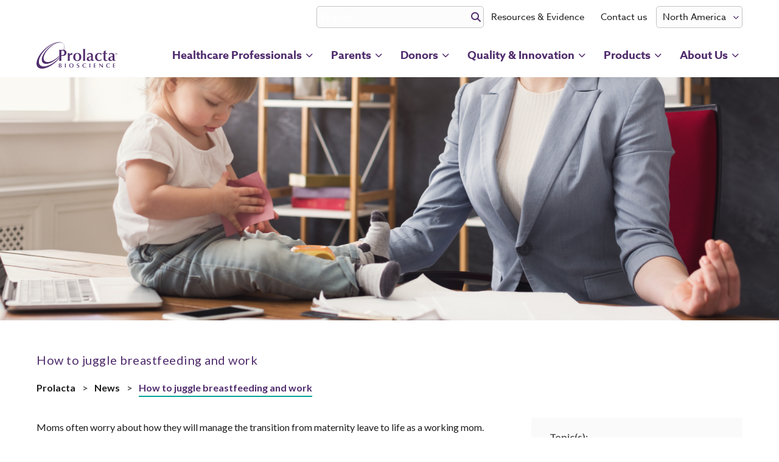

--- FILE ---
content_type: text/html; charset=utf-8
request_url: https://www.prolacta.com/en/news/how-to-juggle-breastfeeding-and-work/
body_size: 30696
content:







<!DOCTYPE html>
<html class="no-js" lang="en">
    <head>
        <meta charset="utf-8" />
        <title>
            
                How to juggle breastfeeding and work
            
            
                
                    - Prolacta Bioscience
                
            
        </title>
        <meta name="description" content="" />
        <meta name="viewport" content="width=device-width, initial-scale=1" />
        <meta http-equiv="X-UA-Compatible" content="IE=edge">
        <meta property="og:title" content="How to juggle breastfeeding and work">
        <meta property="og:site_name" content="Prolacta BioScience">
        <meta property="og:url" content="/en/news/how-to-juggle-breastfeeding-and-work/">
        <meta property="og:description" content="">
        <!-- Osano Cookie Consent -->
		<script src="https://cmp.osano.com/Azz80ISxSlO0q8Bm/da1805fd-d5a8-4750-b4de-025b74287218/osano.js"></script>
		<!-- End Osano Cookie Consent -->
		<!--BE IXF: JavaScript begin-->
		<!--Access to and use of BrightEdge AutoPilot - Self Connecting Pages is governed by the
			Infrastructure Product Terms located at: www.brightedge.com/infrastructure-product-terms.
			Customer acknowledges and agrees it has read, understands and agrees to be bound by the
			Infrastructure Product Terms. -->
		<script src="//cdn.bc0a.com/autopilot/f00000000315731/autopilot_sdk.js"></script>
		<!--BE IXF: JavaScript end-->
        <!-- Google Tag Manager -->
        <script>(function(w,d,s,l,i){w[l]=w[l]||[];w[l].push({'gtm.start':new Date().getTime(),event:'gtm.js'});var f=d.getElementsByTagName(s)[0],j=d.createElement(s),dl=l!='dataLayer'?'&l='+l:'';j.async=true;j.src='https://www.googletagmanager.com/gtm.js?id='+i+dl;f.parentNode.insertBefore(j,f);})(window,document,'script','dataLayer','GTM-5VQR53');</script>
        <!-- End Google Tag Manager -->

        
            
            <meta property="og:image" content="">
        

		<!-- <link rel="stylesheet" href="//cdnjs.cloudflare.com/ajax/libs/font-awesome/4.7.0/css/font-awesome.min.css"> -->
		<script src="https://kit.fontawesome.com/fcea342c66.js" crossorigin="anonymous"></script>
		
        <link rel="stylesheet" href="https://cdnjs.cloudflare.com/ajax/libs/slick-carousel/1.9.0/slick.css">
        <link rel="stylesheet" href="https://cdnjs.cloudflare.com/ajax/libs/slick-carousel/1.9.0/slick-theme.min.css">

        <link href="/static/scss/app-beta.e38f986c4a04.css" rel="stylesheet" type="text/css" />
        <link rel='shortcut icon' href='/static/images/favicon.3853ec9abc55.ico' />
        
            
        
        <script type="text/javascript" src="/static/js/clamp.c64fe1d97d1c.js"></script>
		<!-- Google tag (gtag.js) -->
		<script async src="https://www.googletagmanager.com/gtag/js?id=G-VV6T4E3HSR"></script>
		<script>
		  window.dataLayer = window.dataLayer || [];
		  function gtag(){dataLayer.push(arguments);}
		  gtag('js', new Date());

		  gtag('config', 'G-VV6T4E3HSR');
		</script>
        <!-- Global site tag (gtag.js) - Google Analytics -->
        <script async src="https://www.googletagmanager.com/gtag/js?id=UA-17041618-6"></script>
        <script>
            window.dataLayer = window.dataLayer || [];
            function gtag(){dataLayer.push(arguments);}
            gtag('js', new Date());

            gtag('config', 'UA-17041618-6');
        </script>
        <!-- Google Analytics End -->

		<!-- Demandbase tracking -->
		<script>
		(function(d,b,a,s,e){ var t = b.createElement(a),
		  fs = b.getElementsByTagName(a)[0]; t.async=1; t.id=e; t.src=s;
		  fs.parentNode.insertBefore(t, fs); })
		(window,document,'script','https://tag.demandbase.com/469bf0718c37a9ca.min.js','demandbase_js_lib');  
		</script>
		<!-- End of Demandbase tracking -->

        <!-- Start of HubSpot Embed Code -->
        <script type="text/javascript" id="hs-script-loader" async defer src="//js.hs-scripts.com/478129.js"></script>
        <!-- End of HubSpot Embed Code -->

        <!-- Lead Lander -->
        <script type="text/javascript" language="javascript">
            var llcookieless = false;
            var sf14gv = 11553;
            (function() {
              var sf14g = document.createElement('script');
              sf14g.src = 'https://tracking.leadlander.com/lt-v2.min.js';
              var s = document.getElementsByTagName('script')[0]; s.parentNode.insertBefore(sf14g, s);
            })();
        </script>
        <!-- Lead Lander End -->

    </head>

    <body class="template-parent-page">
<!-- Google Tag Manager (noscript) -->
<noscript><iframe src="https://www.googletagmanager.com/ns.html?id=GTM-5VQR53" height="0" width="0" style="display:none;visibility:hidden"></iframe></noscript>
<!-- End Google Tag Manager (noscript) -->
    <div class="site-wrapper">
        
        <header class="main-header-wrapper">
            <a href="#main" class="skip-content-link">Skip to main content</a>
            <div class="super-header">
                <div class="container">
                    <div class="row">
                        <div class="col-12">
                            <div class="flex" style="height: 55px; align-items: center;">

                                <form class="super-header-search" action="/en/search" method="GET">
                                    <input placeholder="Search" name="pbsearch[query]" type="text">
                                    <i class="fa fa-search"></i>
                                </form>

                                <div class="site-switcher">
                                    <a href="/en/resources-evidence/" id="resource-evidence" class="btn base-link">Resources & Evidence</a>
                                    <a href="/en/contact-us/" id="contact-us" class="btn base-link">Contact us</a>
                                    <label class="region-label-switcher">
                                        <select class="region-switcher">
                                            <option value="us" selected>North America</option>
                                            <option value="eu">Europe</option>
                                            <option value="au">Australia</option>
											<option value="me">Middle East</option>
                                        </select>
                                    </label>
                                    
                                </div>
                            </div>
                        </div>
                    </div>
                </div>
            </div>
            <div class="header">
                <div class="container">
                    <div class="row">
                        <div class="col-12">
                            <div class="menu-logo-container">
                                <div class="logo-wrapper">
                                    <div class="non-active-wrapper">
                                        <button class="mobile-nav-trigger">
                                            <i class="fa fa-bars"></i>
                                            <span>Menu</span>
                                        </button>
                                        <a class="logo-link" href="/en/">
                                            <img src="/static/images/logo.f85eb1e7659f.svg" alt="Prolacta BioScience">
                                        </a>
                                        <button class="mobile-search-trigger">
                                            <i class="fa fa-search"></i>
                                            <span>Search</span>
                                        </button>
                                    </div>
                                    <div class="mobile-search-wrapper" style="display: none;">
                                        <button class="mobile-search-close-button">
                                            <i class="fa fa-chevron-left"></i>
                                            <span class="sr-only">Close Search</span>
                                        </button>
                                        
                                        <form class="super-header-search" action="/en/search" method="GET">
                                            <input placeholder="Search" name="pbsearch[query]" type="text">
                                            <i class="fa fa-search"></i>
                                        </form>
                                    </div>
                                </div>
                                <nav class="menu-wrapper" aria-label="Main menu">
                                    

    <ul class="menu-list nav">
        
		<li class="nav-item ">
            <a class="nav-item-link has-submenu" href="/en/healthcare-professionals/">Healthcare Professionals</a>
            
                <button class="mobile-section-expand"><span class="fa fa-chevron-down"></span><span class="sr-only">Toggle sub navigation</span></button>
                <div class="sub-menu sub-menu-columns-2" data-handle="healthcare">
  <ul class="sub-menu-list">
    
      
        
        <li class="sub-menu-list-item sub-nav-list-heading">
          <strong>Clinical</strong>
          <ul class="sub-menu-list-item-list">
      
    
      
      <li class="sub-nav-list-item  "><a class="sub-nav-list-item-link" href="/en/healthcare-professionals/"><span>Clinical overview</span></span></a></li>
      
    
      
      <li class="sub-nav-list-item  "><a class="sub-nav-list-item-link" href="/en/healthcare-professionals/ehmd-clinical-benefits/"><span>EHMD Clinical Benefits</span></span></a></li>
      
    
      
      <li class="sub-nav-list-item  "><a class="sub-nav-list-item-link" href="/en/resources-evidence/"><span>Clinical evidence</span></span></a></li>
      
    
      
      <li class="sub-nav-list-item  "><a class="sub-nav-list-item-link" href="/en/healthcare-professionals/clinical-education/"><span>Clinical education</span></span></a></li>
      
    
      
        
        </ul></li>
        
        <li class="sub-menu-list-item sub-nav-list-heading">
          <strong>Financial</strong>
          <ul class="sub-menu-list-item-list">
      
    
      
      <li class="sub-nav-list-item  "><a class="sub-nav-list-item-link" href="/en/healthcare-professionals/cost-benefit-analysis/"><span>Cost-benefit analysis</span></span></a></li>
      
    
    
      </ul></li>
    
  </ul>
</div>
  
  
            
        </li>
        
		<li class="nav-item ">
            <a class="nav-item-link has-submenu" href="/en/parents/">Parents</a>
            
                <button class="mobile-section-expand"><span class="fa fa-chevron-down"></span><span class="sr-only">Toggle sub navigation</span></button>
                <div class="sub-menu sub-menu-columns-1" data-handle="parents">
  <ul class="sub-menu-list">
    
      
      <li class="sub-nav-list-item  "><a class="sub-nav-list-item-link" href="/en/parents/"><span>Parent overview</span></span></a></li>
      
    
      
      <li class="sub-nav-list-item  "><a class="sub-nav-list-item-link" href="/en/parents/what-expect-nicu/"><span>What to expect in the NICU</span></span></a></li>
      
    
      
      <li class="sub-nav-list-item  "><a class="sub-nav-list-item-link" href="/en/parents/your-babys-nutritional-needs/"><span>Your baby&#x27;s nutrition needs</span></span></a></li>
      
    
      
      <li class="sub-nav-list-item  "><a class="sub-nav-list-item-link" href="/en/parents/how-advocate-your-baby/"><span>How to advocate for your baby</span></span></a></li>
      
    
      
      <li class="sub-nav-list-item  "><a class="sub-nav-list-item-link" href="/en/news/?formats=parent-stories"><span>Parent stories</span></span></a></li>
      
    
      
      <li class="sub-nav-list-item  "><a class="sub-nav-list-item-link" href="https://www.prolacta.com/en/resource-library/?audiences=parents&amp;amp;sort=date-desc"><span>Resources for parents</span></span></a></li>
      
    
    
  </ul>
</div>
  
  
            
        </li>
        
		<li class="nav-item ">
            <a class="nav-item-link has-submenu" href="/en/donors/">Donors</a>
            
                <button class="mobile-section-expand"><span class="fa fa-chevron-down"></span><span class="sr-only">Toggle sub navigation</span></button>
                <div class="sub-menu sub-menu-columns-1" data-handle="donors">
  <ul class="sub-menu-list">
    
      
      <li class="sub-nav-list-item  "><a class="sub-nav-list-item-link" href="/en/donors/"><span>Donors overview</span></span></a></li>
      
    
      
      <li class="sub-nav-list-item  "><a class="sub-nav-list-item-link" href="/en/donors/become-a-donor/"><span>Become a donor</span></span></a></li>
      
    
      
      <li class="sub-nav-list-item  "><a class="sub-nav-list-item-link" href="/en/news/?formats=donor-stories"><span>Donor stories</span></span></a></li>
      
    
    
  </ul>
</div>
  
  
            
        </li>
        
		<li class="nav-item ">
            <a class="nav-item-link has-submenu" href="/en/quality-and-safety/">Quality &amp; Innovation</a>
            
                <button class="mobile-section-expand"><span class="fa fa-chevron-down"></span><span class="sr-only">Toggle sub navigation</span></button>
                <div class="sub-menu sub-menu-columns-1" data-handle="qualityinnovation">
  <ul class="sub-menu-list">
    
      
      <li class="sub-nav-list-item  "><a class="sub-nav-list-item-link" href="/en/quality-and-safety/"><span>Quality &amp; innovation overview</span></span></a></li>
      
    
      
      <li class="sub-nav-list-item  "><a class="sub-nav-list-item-link" href="/en/quality-and-safety/human-milk-safety/"><span>Human milk safety</span></span></a></li>
      
    
    
  </ul>
</div>
  
  
            
        </li>
        
		<li class="nav-item ">
            <a class="nav-item-link has-submenu" href="/en/products/">Products</a>
            
                <button class="mobile-section-expand"><span class="fa fa-chevron-down"></span><span class="sr-only">Toggle sub navigation</span></button>
                <div class="sub-menu sub-menu-columns-1" data-handle="products">
  <ul class="sub-menu-list">
    
      
      <li class="sub-nav-list-item  "><a class="sub-nav-list-item-link" href="/en/products/"><span>Products overview</span></span></a></li>
      
    
      
      <li class="sub-nav-list-item  "><a class="sub-nav-list-item-link" href="/en/products/preterm-nutrition-products/"><span>Preterm nutrition products</span></span></a></li>
      
    
      
      <li class="sub-nav-list-item  "><a class="sub-nav-list-item-link" href="/en/products/term-nutrition-products/"><span>Term nutrition products</span></span></a></li>
      
    
    
  </ul>
</div>
  
  
            
        </li>
        
		<li class="nav-item ">
            <a class="nav-item-link has-submenu" href="/en/about-us/">About Us</a>
            
                <button class="mobile-section-expand"><span class="fa fa-chevron-down"></span><span class="sr-only">Toggle sub navigation</span></button>
                <div class="sub-menu sub-menu-columns-2" data-handle="company">
  <ul class="sub-menu-list">
    
      
        
        <li class="sub-menu-list-item sub-nav-list-heading">
          <strong>Get to Know Us</strong>
          <ul class="sub-menu-list-item-list">
      
    
      
      <li class="sub-nav-list-item  "><a class="sub-nav-list-item-link" href="/en/about-us/"><span>Company overview</span></span></a></li>
      
    
      
      <li class="sub-nav-list-item  "><a class="sub-nav-list-item-link" href="/en/about-us/giving-back/"><span>Giving back</span></span></a></li>
      
    
      
      <li class="sub-nav-list-item  "><a class="sub-nav-list-item-link" href="/en/about-us/leadership/"><span>Leadership</span></span></a></li>
      
    
      
      <li class="sub-nav-list-item  "><a class="sub-nav-list-item-link" href="/en/about-us/investors/"><span>Investors</span></span></a></li>
      
    
      
      <li class="sub-nav-list-item  "><a class="sub-nav-list-item-link" href="/en/about-us/careers/"><span>Careers</span></span></a></li>
      
    
      
        
        </ul></li>
        
        <li class="sub-menu-list-item sub-nav-list-heading">
          <strong>Connect With Us</strong>
          <ul class="sub-menu-list-item-list">
      
    
      
      <li class="sub-nav-list-item  "><a class="sub-nav-list-item-link" href="/en/news/"><span>News</span></span></a></li>
      
    
      
      <li class="sub-nav-list-item  "><a class="sub-nav-list-item-link" href="/en/media/"><span>Media</span></span></a></li>
      
    
      
      <li class="sub-nav-list-item  "><a class="sub-nav-list-item-link" href="/en/about-us/conferences/"><span>Conferences</span></span></a></li>
      
    
      
      <li class="sub-nav-list-item  "><a class="sub-nav-list-item-link" href="/en/contact-us/"><span>Contact us</span></span></a></li>
      
    
    
      </ul></li>
    
  </ul>
</div>
  
  
            
        </li>
        
    </ul>


                                </nav>
                            </div>
                        </div>
                    </div>
                </div>
            </div>
        </header>

        <main id="main">
        

<div class="feed-detail-page How to juggle breastfeeding and work">

    <!-- Banner Image Wave Component-->
    
    <header class="banner-image" style="background-image: url('/media/images/mom_at_work_office_shutterstock_1105251401.scale-100.png');">
    </header>
    <div class="container below-hero-nav">
        <h1 class="h4">How to juggle breastfeeding and work</h1>
        <p class="breadcrumbs">

            

                
            

                
            

                
                    
                        <a href="/en/"><span>Prolacta</span> ></a>
                    
                
            

                
                    
                        <a href="/en/news/"><span>News</span> ></a>
                    
                
            

            <span class="active-breadcrumb">How to juggle breastfeeding and work</span>

        </p>
    </div>


    <div class="container" style="margin-bottom: 90px;">
      <div class="row">
        <div class="col-12 col-md-8 col-lg-8">
          
        </div>

        <div class="col-12 col-md-8 col-lg-8">
          <div class="inner-content">
            <div class="rich-text"><p>Moms often worry about how they will manage the transition from maternity leave to life as a working mom. Nursing moms have an additional worry: They need to figure out how they will continue to breastfeed without quitting their job. Wouldn’t it be great if all places of work welcomed breastfeeding and pumping with open arms? It would be, but the reality is the combination of breastfeeding and working can be intimidating and challenging. It can be done, but it&#x27;s not always easy. <a href="http://www.businessinsider.com/tips-for-juggling-breastfeeding-and-your-career-2012-10">Business Insider</a> offers some tips for juggling working and nursing successfully.</p><h3><b>Talk with management</b></h3><p>If you want to convince your boss breastfeeding won’t interfere with your job performance, there are a few things you should do:</p><ul><li>Discuss your plans about pumping</li><li>Let him or her know what is best for you, your baby, and the company</li><li>Discuss your plan to make up the time you spend pumping if needed</li></ul><h3><b>Invest in a hands-free pump</b></h3><p>If you do decide to pump at work, there are options so you can multitask.  In today’s digital age, employees are able to work from almost anywhere. For example, you can use your smartphone or tablet to check your email or create presentations or do other tasks on a laptop while you pump in a private, comfortable place. You can also use part of your lunch or stay an extra 30 minutes to make up the time if needed.</p><h3><b>Take your full maternity leave</b></h3><p>Take the time off to focus on your baby and yourself. Don’t worry about work, don’t check emails, and don’t call into the office to check on anything. Use the time to get comfortable with all the change. According to <i>Business Insider</i>, “By taking the time initially to master the new skills you need as a mom, you’ll be more efficient during those pumping breaks, feel less stressed about handling it all, and ultimately be able to perform your job better.”</p><h3><b>Bring everything you need</b></h3><p>Always have an extra shirt ready because you never know when you might have a leak. Bring your pump, some snacks and water to stay hydrated, and a lunchbox or container to keep your pumped milk in while it’s in the work refrigerator. Initially you may feel like you’re caught between the demands of your body and those of your job. Cut yourself some slack. You are making the best choice for your family. If you’re ready to give up, remind yourself of the <a href="http://www.healthychildren.org/English/ages-stages/baby/breastfeeding/pages/Why-Breastfeed.aspx?nfstatus=401&amp;nftoken=00000000-0000-0000-0000-000000000000&amp;nfstatusdescription=ERROR%3a+No+local+token&amp;nfstatus=401&amp;nftoken=00000000-0000-0000-0000-000000000000&amp;nfstatusdescription=ERROR%3a+No+local+token">health benefits of breastfeeding</a> to help you get through. It will take some time to get used to, but you will find your way.</p></div>
          </div>
        </div>
        <div class="col-12 col-md-4 col-lg-4 related-content-sidebar">
          <div class="topics-box">
            <p class="label">Topic(s):</p>
            <div class="items-box">
              
                <a class="topic-item" href="None?topics=donors"><span>Donors</span></a>
              
                <a class="topic-item" href="None?topics=parents"><span>Parents</span></a>
              
              
            </div>
          </div>
          
          <div class="related-experiences">
            <p class="box-title">Related experiences</p>
            <div class="experience-list">
              
                <div class="experience-item">
                  <a class="experience-link">
                    <a href="/en/news/formula-shortage-response/" class="header">
                      <p>Formula shortage response</p>
                      <span class="pl-icon green"></span>
                    </a>

                    <div class="content">
                      
                        <p class="format-name">Blog</p>
                      
                    </div>
                  </a>
                </div>
              
                <div class="experience-item">
                  <a class="experience-link">
                    <a href="/en/news/how-pack-440-oz-prolacta-cooler/" class="header">
                      <p>How to Pack 440 oz Prolacta Cooler</p>
                      <span class="pl-icon green"></span>
                    </a>

                    <div class="content">
                      
                        <p class="format-name">Blog</p>
                      
                    </div>
                  </a>
                </div>
              
                <div class="experience-item">
                  <a class="experience-link">
                    <a href="/en/news/packing-improvement-product-shipments/" class="header">
                      <p>Packing improvement for product shipments</p>
                      <span class="pl-icon green"></span>
                    </a>

                    <div class="content">
                      
                        <p class="format-name">Blog</p>
                      
                    </div>
                  </a>
                </div>
              
            </div>
          </div>
          
        </div>
      </div>
    </div>

</div>

        </main>

        <footer class="footer">
            <div class="container">
                <div class="row outer-row">
                    <div class="col-12">
                        <div class="row">
                            <div class="col-12 col-lg-9">
								<!--BE IXF: The following <div> block needs to be placed in the location where the link block will be displayed-->
								<!--BE IXF: For your website, the location is   -->
								<div class="be-ix-link-block"><!--Link Block Targeting Div --></div>
								<!--BE IXF: end -->

                                <div class="social-container">
								
                                    
                                        <a href="https://www.youtube.com/user/prolactabioscience" target="_blank"><i class="fa-brands fa-youtube"></i></a>
                                    
        
                                    
                                        <a href="https://www.facebook.com/prolacta" target="_blank"><i class="fa-brands fa-facebook"></i></a>
                                    
        
                                    
                                        <a href="https://twitter.com/prolacta" target="_blank"><i class="fa-brands fa-x-twitter"></i></a>
                                    
        
                                    
                                        <a href="https://www.instagram.com/prolacta_bioscience/" target="_blank"><i class="fa-brands fa-instagram"></i></a>
                                    
        
                                    
                                        <a href="https://www.linkedin.com/company/prolacta-bioscience/" target="_blank"><i class="fa-brands fa-linkedin"></i></a>
                                    
                                </div>
                                
								<p>We have updated our Privacy and Cookie Policies, effective August 6, 2025. In accordance with these policies, when you visit our websites, we may collect data about you using cookies and similar third party tracking technologies ("Cookies"). Cookies may be necessary for the basic functionality of the website, as well as other purposes such as targeted advertising and analytics. Your continued use of the website constitutes your consent to Cookies. For more information on our privacy practices, including how to manage certain types of Cookies, please visit <a href="/en/privacy-policy/" style="text-decoration:underline;">Privacy Policy</a> and <a href="/en/cookie-policy/" style="text-decoration:underline;">Cookie Policy</a>. </p>
								<p><a id="bottomDrawer" href="#" onclick="Osano.cm.showDrawer('osano-cm-dom-info-dialog-open')" style="text-decoration:underline;">Do not sell or share my personal information</a></p>
                            </div>
                            <!-- <div class="col-12 col-lg-2"></div> -->
                            <div class="col-12 col-lg-3">
								<h6 class="footer-header">General inquiries</h6>
                                <p class="contact-line"><i class="fa fa-phone fa-fw"></i><a href="/en/contact-us/" id="footer-contact" class="btn base-link">Contact us</a></p>
                                <p class="contact-line"><i class="fa fa-envelope fa-fw"></i><a href="mailto:info@prolacta.com">info@prolacta.com</a></p>
								<br />
                                <h6 class="footer-header">Policy related inquiries</h6>
                                <p class="contact-line"><i class="fa fa-phone fa-fw"></i> <a href="tel:844.707.7482">(844) 707-7482</a></p>
                                <p class="contact-line"><i class="fa fa-envelope fa-fw"></i><a href="mailto:privacy@prolacta.com">privacy@prolacta.com</a></p>
                            </div>
                        </div>
                    </div>
                </div>
            </div>
        </footer>
        <div class="sub-footer">
             <div class="container">
                 <div class="row">
                     <div class="col-12 col-lg-4">
                         <p>Copyright © 2026 Prolacta. All Rights Reserved.</p>
                     </div>
                     <div class="col-12 col-lg-8">
                         <div class="fine-print-links">
                             <a class="fint-print-link" href="/en/terms-use/">Terms of Use</a>
                             <a class="fint-print-link" href="/en/privacy-policy/">Privacy Policy</a>
                             <a class="fint-print-link" href="/en/california-privacy-statement/" id="caPrivacy">CA Privacy Statement</a>
                             
                             <a class="fint-print-link" href="/en/cookie-policy/">Cookie policy</a>
                             <a class="fint-print-link" href="/en/regulatory-information">Regulatory Information</a>
                         </div>
                     </div>
                 </div>
             </div>
        </div>

        

        <!-- jQuery first, then other goodies -->
        <script src="https://ajax.googleapis.com/ajax/libs/jquery/3.5.1/jquery.min.js"></script>
        <script src="//geoip-js.com/js/apis/geoip2/v2.1/geoip2.js" type="text/javascript"></script>
        <script src="https://cdn.jsdelivr.net/npm/popper.js@1.16.0/dist/umd/popper.min.js" integrity="sha384-Q6E9RHvbIyZFJoft+2mJbHaEWldlvI9IOYy5n3zV9zzTtmI3UksdQRVvoxMfooAo" crossorigin="anonymous"></script>
        <script src="https://stackpath.bootstrapcdn.com/bootstrap/4.5.0/js/bootstrap.min.js" integrity="sha384-OgVRvuATP1z7JjHLkuOU7Xw704+h835Lr+6QL9UvYjZE3Ipu6Tp75j7Bh/kR0JKI" crossorigin="anonymous"></script>
        <script src="https://cdnjs.cloudflare.com/ajax/libs/jQuery-linkify/2.1.9/linkify.min.js"></script>
        <script src="https://cdnjs.cloudflare.com/ajax/libs/jQuery-linkify/2.1.9/linkify-jquery.min.js"></script>

        <!-- SlickJS Carousel -->
        <script src="https://cdnjs.cloudflare.com/ajax/libs/slick-carousel/1.9.0/slick.min.js" type="text/javascript"></script>

        <script type="text/javascript" src="/static/js/fastsearch.925cbd2c9306.js"></script>
        <script type="text/javascript" src="/static/js/fastselect.a1f8b0afdfc9.js"></script>
        <script type="text/javascript" src="/static/js/app.b72402e6539f.js"></script>

        <!-- Geo Locator -->
        <script type="text/javascript" src="/static/js/geotracker.245e37a9cb9a.js"></script>
        <!-- End Of Geo Tracker -->

        
        
        
    </div>
    </body>
</html>

--- FILE ---
content_type: text/css
request_url: https://www.prolacta.com/static/scss/app-beta.e38f986c4a04.css
body_size: 32986
content:
@import url("https://fonts.googleapis.com/css2?family=Lato:wght@300;400;700;900&family=Nunito+Sans:wght@700;800;900&display=swap");@import url("https://use.typekit.net/cum5pzj.css");/*!
 * Bootstrap v4.1.3 (https://getbootstrap.com/)
 * Copyright 2011-2018 The Bootstrap Authors
 * Copyright 2011-2018 Twitter, Inc.
 * Licensed under MIT (https://github.com/twbs/bootstrap/blob/master/LICENSE)
 */:root{--blue: #007bff;--indigo: #6610f2;--purple: #6f42c1;--pink: #e83e8c;--red: #dc3545;--orange: #fd7e14;--yellow: #ffc107;--green: #28a745;--teal: #20c997;--cyan: #17a2b8;--white: #fff;--gray: #6c757d;--gray-dark: #343a40;--primary: #007bff;--secondary: #6c757d;--success: #28a745;--info: #17a2b8;--warning: #ffc107;--danger: #dc3545;--light: #f8f9fa;--dark: #343a40;--breakpoint-xs: 0;--breakpoint-sm: 576px;--breakpoint-md: 768px;--breakpoint-lg: 992px;--breakpoint-xl: 1200px;--font-family-sans-serif: -apple-system, BlinkMacSystemFont, "Segoe UI", Roboto, "Helvetica Neue", Arial, sans-serif, "Apple Color Emoji", "Segoe UI Emoji", "Segoe UI Symbol", "Noto Color Emoji";--font-family-monospace: SFMono-Regular, Menlo, Monaco, Consolas, "Liberation Mono", "Courier New", monospace}*,*::before,*::after{box-sizing:border-box}html{font-family:sans-serif;line-height:1.15;-webkit-text-size-adjust:100%;-ms-text-size-adjust:100%;-ms-overflow-style:scrollbar;-webkit-tap-highlight-color:rgba(0,0,0,0)}@-ms-viewport{width:device-width}article,aside,figcaption,figure,footer,header,hgroup,main,nav,section{display:block}body{margin:0;font-family:"Lato",sans-serif;font-size:1rem;font-weight:400;line-height:1.5;color:#565559;text-align:left;background-color:#fff}[tabindex="-1"]:focus{outline:0 !important}hr{box-sizing:content-box;height:0;overflow:visible}h1,h2,h3,h4,h5,h6{margin-top:0;margin-bottom:.5rem}p{margin-top:0;margin-bottom:1rem}abbr[title],abbr[data-original-title]{text-decoration:underline;text-decoration:underline dotted;cursor:help;border-bottom:0}address{margin-bottom:1rem;font-style:normal;line-height:inherit}ol,ul,dl{margin-top:0;margin-bottom:1rem}ol ol,ul ul,ol ul,ul ol{margin-bottom:0}dt{font-weight:700}dd{margin-bottom:.5rem;margin-left:0}blockquote{margin:0 0 1rem}dfn{font-style:italic}b,strong{font-weight:bolder}small{font-size:80%}sub,sup{position:relative;font-size:75%;line-height:0;vertical-align:baseline}sub{bottom:-.25em}sup{top:-.5em}a{color:#007bff;text-decoration:none;background-color:transparent;-webkit-text-decoration-skip:objects}a:hover{color:#0056b3;text-decoration:underline}a:not([href]):not([tabindex]){color:inherit;text-decoration:none}a:not([href]):not([tabindex]):hover,a:not([href]):not([tabindex]):focus{color:inherit;text-decoration:none}a:not([href]):not([tabindex]):focus{outline:0}pre,code,kbd,samp{font-family:SFMono-Regular,Menlo,Monaco,Consolas,"Liberation Mono","Courier New",monospace;font-size:1em}pre{margin-top:0;margin-bottom:1rem;overflow:auto;-ms-overflow-style:scrollbar}figure{margin:0 0 1rem}img{vertical-align:middle;border-style:none}svg{overflow:hidden;vertical-align:middle}table{border-collapse:collapse}caption{padding-top:.75rem;padding-bottom:.75rem;color:#6c757d;text-align:left;caption-side:bottom}th{text-align:inherit}label{display:inline-block;margin-bottom:.5rem}button{border-radius:0}button:focus{outline:1px dotted;outline:5px auto -webkit-focus-ring-color}input,button,select,optgroup,textarea{margin:0;font-family:inherit;font-size:inherit;line-height:inherit}button,input{overflow:visible}button,select{text-transform:none}button,html [type="button"],[type="reset"],[type="submit"]{-webkit-appearance:button}button::-moz-focus-inner,[type="button"]::-moz-focus-inner,[type="reset"]::-moz-focus-inner,[type="submit"]::-moz-focus-inner{padding:0;border-style:none}input[type="radio"],input[type="checkbox"]{box-sizing:border-box;padding:0}input[type="date"],input[type="time"],input[type="datetime-local"],input[type="month"]{-webkit-appearance:listbox}textarea{overflow:auto;resize:vertical}fieldset{min-width:0;padding:0;margin:0;border:0}legend{display:block;width:100%;max-width:100%;padding:0;margin-bottom:.5rem;font-size:1.5rem;line-height:inherit;color:inherit;white-space:normal}progress{vertical-align:baseline}[type="number"]::-webkit-inner-spin-button,[type="number"]::-webkit-outer-spin-button{height:auto}[type="search"]{outline-offset:-2px;-webkit-appearance:none}[type="search"]::-webkit-search-cancel-button,[type="search"]::-webkit-search-decoration{-webkit-appearance:none}::-webkit-file-upload-button{font:inherit;-webkit-appearance:button}output{display:inline-block}summary{display:list-item;cursor:pointer}template{display:none}[hidden]{display:none !important}h1,h2,h3,h4,h5,h6,.h1,.h2,.h3,.h4,.h5,.h6{margin-bottom:.5rem;font-family:inherit;font-weight:500;line-height:1.2;color:inherit}h1,.h1{font-size:2.5rem}h2,.h2{font-size:2rem}h3,.h3{font-size:1.75rem}h4,.h4{font-size:1.5rem}h5,.h5{font-size:1.25rem}h6,.h6{font-size:1rem}.lead{font-size:1.25rem;font-weight:300}.display-1{font-size:6rem;font-weight:300;line-height:1.2}.display-2{font-size:5.5rem;font-weight:300;line-height:1.2}.display-3{font-size:4.5rem;font-weight:300;line-height:1.2}.display-4{font-size:3.5rem;font-weight:300;line-height:1.2}hr{margin-top:1rem;margin-bottom:1rem;border:0;border-top:1px solid rgba(0,0,0,0.1)}small,.small{font-size:80%;font-weight:400}mark,.mark{padding:.2em;background-color:#fcf8e3}.list-unstyled{padding-left:0;list-style:none}.list-inline{padding-left:0;list-style:none}.list-inline-item{display:inline-block}.list-inline-item:not(:last-child){margin-right:.5rem}.initialism{font-size:90%;text-transform:uppercase}.blockquote{margin-bottom:1rem;font-size:1.25rem}.blockquote-footer{display:block;font-size:80%;color:#6c757d}.blockquote-footer::before{content:"\2014 \00A0"}.img-fluid{max-width:100%;height:auto}.img-thumbnail{padding:.25rem;background-color:#fff;border:1px solid #dee2e6;border-radius:.25rem;max-width:100%;height:auto}.figure{display:inline-block}.figure-img{margin-bottom:.5rem;line-height:1}.figure-caption{font-size:90%;color:#6c757d}code{font-size:87.5%;color:#e83e8c;word-break:break-word}a>code{color:inherit}kbd{padding:.2rem .4rem;font-size:87.5%;color:#fff;background-color:#212529;border-radius:.2rem}kbd kbd{padding:0;font-size:100%;font-weight:700}pre{display:block;font-size:87.5%;color:#212529}pre code{font-size:inherit;color:inherit;word-break:normal}.pre-scrollable{max-height:340px;overflow-y:scroll}.container{width:100%;padding-right:15px;padding-left:15px;margin-right:auto;margin-left:auto}@media (min-width: 1200px){.container{max-width:1366px}}.container-fluid{width:100%;padding-right:15px;padding-left:15px;margin-right:auto;margin-left:auto}.row{display:flex;flex-wrap:wrap;margin-right:-15px;margin-left:-15px}.no-gutters{margin-right:0;margin-left:0}.no-gutters>.col,.no-gutters>[class*="col-"]{padding-right:0;padding-left:0}.col-xl,.col-xl-auto,.col-xl-12,.col-xl-11,.col-xl-10,.col-xl-9,.col-xl-8,.col-xl-7,.col-xl-6,.col-xl-5,.col-xl-4,.col-xl-3,.col-xl-2,.col-xl-1,.col-lg,.col-lg-auto,.col-lg-12,.col-lg-11,.col-lg-10,.col-lg-9,.col-lg-8,.col-lg-7,.col-lg-6,.col-lg-5,.col-lg-4,.col-lg-3,.col-lg-2,.col-lg-1,.col-md,.col-md-auto,.col-md-12,.col-md-11,.col-md-10,.col-md-9,.col-md-8,.col-md-7,.col-md-6,.col-md-5,.col-md-4,.col-md-3,.col-md-2,.col-md-1,.col-sm,.col-sm-auto,.col-sm-12,.col-sm-11,.col-sm-10,.col-sm-9,.col-sm-8,.col-sm-7,.col-sm-6,.col-sm-5,.col-sm-4,.col-sm-3,.col-sm-2,.col-sm-1,.col,.col-auto,.col-12,.col-11,.col-10,.col-9,.col-8,.col-7,.col-6,.col-5,.col-4,.col-3,.col-2,.col-1{position:relative;width:100%;min-height:1px;padding-right:15px;padding-left:15px}.col{flex-basis:0;flex-grow:1;max-width:100%}.col-auto{flex:0 0 auto;width:auto;max-width:none}.col-1{flex:0 0 8.33333%;max-width:8.33333%}.col-2{flex:0 0 16.66667%;max-width:16.66667%}.col-3{flex:0 0 25%;max-width:25%}.col-4{flex:0 0 33.33333%;max-width:33.33333%}.col-5{flex:0 0 41.66667%;max-width:41.66667%}.col-6{flex:0 0 50%;max-width:50%}.col-7{flex:0 0 58.33333%;max-width:58.33333%}.col-8{flex:0 0 66.66667%;max-width:66.66667%}.col-9{flex:0 0 75%;max-width:75%}.col-10{flex:0 0 83.33333%;max-width:83.33333%}.col-11{flex:0 0 91.66667%;max-width:91.66667%}.col-12{flex:0 0 100%;max-width:100%}.order-first{order:-1}.order-last{order:13}.order-0{order:0}.order-1{order:1}.order-2{order:2}.order-3{order:3}.order-4{order:4}.order-5{order:5}.order-6{order:6}.order-7{order:7}.order-8{order:8}.order-9{order:9}.order-10{order:10}.order-11{order:11}.order-12{order:12}.offset-1{margin-left:8.33333%}.offset-2{margin-left:16.66667%}.offset-3{margin-left:25%}.offset-4{margin-left:33.33333%}.offset-5{margin-left:41.66667%}.offset-6{margin-left:50%}.offset-7{margin-left:58.33333%}.offset-8{margin-left:66.66667%}.offset-9{margin-left:75%}.offset-10{margin-left:83.33333%}.offset-11{margin-left:91.66667%}@media (min-width: 576px){.col-sm{flex-basis:0;flex-grow:1;max-width:100%}.col-sm-auto{flex:0 0 auto;width:auto;max-width:none}.col-sm-1{flex:0 0 8.33333%;max-width:8.33333%}.col-sm-2{flex:0 0 16.66667%;max-width:16.66667%}.col-sm-3{flex:0 0 25%;max-width:25%}.col-sm-4{flex:0 0 33.33333%;max-width:33.33333%}.col-sm-5{flex:0 0 41.66667%;max-width:41.66667%}.col-sm-6{flex:0 0 50%;max-width:50%}.col-sm-7{flex:0 0 58.33333%;max-width:58.33333%}.col-sm-8{flex:0 0 66.66667%;max-width:66.66667%}.col-sm-9{flex:0 0 75%;max-width:75%}.col-sm-10{flex:0 0 83.33333%;max-width:83.33333%}.col-sm-11{flex:0 0 91.66667%;max-width:91.66667%}.col-sm-12{flex:0 0 100%;max-width:100%}.order-sm-first{order:-1}.order-sm-last{order:13}.order-sm-0{order:0}.order-sm-1{order:1}.order-sm-2{order:2}.order-sm-3{order:3}.order-sm-4{order:4}.order-sm-5{order:5}.order-sm-6{order:6}.order-sm-7{order:7}.order-sm-8{order:8}.order-sm-9{order:9}.order-sm-10{order:10}.order-sm-11{order:11}.order-sm-12{order:12}.offset-sm-0{margin-left:0}.offset-sm-1{margin-left:8.33333%}.offset-sm-2{margin-left:16.66667%}.offset-sm-3{margin-left:25%}.offset-sm-4{margin-left:33.33333%}.offset-sm-5{margin-left:41.66667%}.offset-sm-6{margin-left:50%}.offset-sm-7{margin-left:58.33333%}.offset-sm-8{margin-left:66.66667%}.offset-sm-9{margin-left:75%}.offset-sm-10{margin-left:83.33333%}.offset-sm-11{margin-left:91.66667%}}@media (min-width: 768px){.col-md{flex-basis:0;flex-grow:1;max-width:100%}.col-md-auto{flex:0 0 auto;width:auto;max-width:none}.col-md-1{flex:0 0 8.33333%;max-width:8.33333%}.col-md-2{flex:0 0 16.66667%;max-width:16.66667%}.col-md-3{flex:0 0 25%;max-width:25%}.col-md-4{flex:0 0 33.33333%;max-width:33.33333%}.col-md-5{flex:0 0 41.66667%;max-width:41.66667%}.col-md-6{flex:0 0 50%;max-width:50%}.col-md-7{flex:0 0 58.33333%;max-width:58.33333%}.col-md-8{flex:0 0 66.66667%;max-width:66.66667%}.col-md-9{flex:0 0 75%;max-width:75%}.col-md-10{flex:0 0 83.33333%;max-width:83.33333%}.col-md-11{flex:0 0 91.66667%;max-width:91.66667%}.col-md-12{flex:0 0 100%;max-width:100%}.order-md-first{order:-1}.order-md-last{order:13}.order-md-0{order:0}.order-md-1{order:1}.order-md-2{order:2}.order-md-3{order:3}.order-md-4{order:4}.order-md-5{order:5}.order-md-6{order:6}.order-md-7{order:7}.order-md-8{order:8}.order-md-9{order:9}.order-md-10{order:10}.order-md-11{order:11}.order-md-12{order:12}.offset-md-0{margin-left:0}.offset-md-1{margin-left:8.33333%}.offset-md-2{margin-left:16.66667%}.offset-md-3{margin-left:25%}.offset-md-4{margin-left:33.33333%}.offset-md-5{margin-left:41.66667%}.offset-md-6{margin-left:50%}.offset-md-7{margin-left:58.33333%}.offset-md-8{margin-left:66.66667%}.offset-md-9{margin-left:75%}.offset-md-10{margin-left:83.33333%}.offset-md-11{margin-left:91.66667%}}@media (min-width: 992px){.col-lg{flex-basis:0;flex-grow:1;max-width:100%}.col-lg-auto{flex:0 0 auto;width:auto;max-width:none}.col-lg-1{flex:0 0 8.33333%;max-width:8.33333%}.col-lg-2{flex:0 0 16.66667%;max-width:16.66667%}.col-lg-3{flex:0 0 25%;max-width:25%}.col-lg-4{flex:0 0 33.33333%;max-width:33.33333%}.col-lg-5{flex:0 0 41.66667%;max-width:41.66667%}.col-lg-6{flex:0 0 50%;max-width:50%}.col-lg-7{flex:0 0 58.33333%;max-width:58.33333%}.col-lg-8{flex:0 0 66.66667%;max-width:66.66667%}.col-lg-9{flex:0 0 75%;max-width:75%}.col-lg-10{flex:0 0 83.33333%;max-width:83.33333%}.col-lg-11{flex:0 0 91.66667%;max-width:91.66667%}.col-lg-12{flex:0 0 100%;max-width:100%}.order-lg-first{order:-1}.order-lg-last{order:13}.order-lg-0{order:0}.order-lg-1{order:1}.order-lg-2{order:2}.order-lg-3{order:3}.order-lg-4{order:4}.order-lg-5{order:5}.order-lg-6{order:6}.order-lg-7{order:7}.order-lg-8{order:8}.order-lg-9{order:9}.order-lg-10{order:10}.order-lg-11{order:11}.order-lg-12{order:12}.offset-lg-0{margin-left:0}.offset-lg-1{margin-left:8.33333%}.offset-lg-2{margin-left:16.66667%}.offset-lg-3{margin-left:25%}.offset-lg-4{margin-left:33.33333%}.offset-lg-5{margin-left:41.66667%}.offset-lg-6{margin-left:50%}.offset-lg-7{margin-left:58.33333%}.offset-lg-8{margin-left:66.66667%}.offset-lg-9{margin-left:75%}.offset-lg-10{margin-left:83.33333%}.offset-lg-11{margin-left:91.66667%}}@media (min-width: 1200px){.col-xl{flex-basis:0;flex-grow:1;max-width:100%}.col-xl-auto{flex:0 0 auto;width:auto;max-width:none}.col-xl-1{flex:0 0 8.33333%;max-width:8.33333%}.col-xl-2{flex:0 0 16.66667%;max-width:16.66667%}.col-xl-3{flex:0 0 25%;max-width:25%}.col-xl-4{flex:0 0 33.33333%;max-width:33.33333%}.col-xl-5{flex:0 0 41.66667%;max-width:41.66667%}.col-xl-6{flex:0 0 50%;max-width:50%}.col-xl-7{flex:0 0 58.33333%;max-width:58.33333%}.col-xl-8{flex:0 0 66.66667%;max-width:66.66667%}.col-xl-9{flex:0 0 75%;max-width:75%}.col-xl-10{flex:0 0 83.33333%;max-width:83.33333%}.col-xl-11{flex:0 0 91.66667%;max-width:91.66667%}.col-xl-12{flex:0 0 100%;max-width:100%}.order-xl-first{order:-1}.order-xl-last{order:13}.order-xl-0{order:0}.order-xl-1{order:1}.order-xl-2{order:2}.order-xl-3{order:3}.order-xl-4{order:4}.order-xl-5{order:5}.order-xl-6{order:6}.order-xl-7{order:7}.order-xl-8{order:8}.order-xl-9{order:9}.order-xl-10{order:10}.order-xl-11{order:11}.order-xl-12{order:12}.offset-xl-0{margin-left:0}.offset-xl-1{margin-left:8.33333%}.offset-xl-2{margin-left:16.66667%}.offset-xl-3{margin-left:25%}.offset-xl-4{margin-left:33.33333%}.offset-xl-5{margin-left:41.66667%}.offset-xl-6{margin-left:50%}.offset-xl-7{margin-left:58.33333%}.offset-xl-8{margin-left:66.66667%}.offset-xl-9{margin-left:75%}.offset-xl-10{margin-left:83.33333%}.offset-xl-11{margin-left:91.66667%}}.table{width:100%;margin-bottom:1rem;background-color:rgba(0,0,0,0)}.table th,.table td{padding:.75rem;vertical-align:top;border-top:1px solid #dee2e6}.table thead th{vertical-align:bottom;border-bottom:2px solid #dee2e6}.table tbody+tbody{border-top:2px solid #dee2e6}.table .table{background-color:#fff}.table-sm th,.table-sm td{padding:.3rem}.table-bordered{border:1px solid #dee2e6}.table-bordered th,.table-bordered td{border:1px solid #dee2e6}.table-bordered thead th,.table-bordered thead td{border-bottom-width:2px}.table-borderless th,.table-borderless td,.table-borderless thead th,.table-borderless tbody+tbody{border:0}.table-striped tbody tr:nth-of-type(odd){background-color:rgba(0,0,0,0.05)}.table-hover tbody tr:hover{background-color:rgba(0,0,0,0.075)}.table-primary,.table-primary>th,.table-primary>td{background-color:#b8daff}.table-hover .table-primary:hover{background-color:#9fcdff}.table-hover .table-primary:hover>td,.table-hover .table-primary:hover>th{background-color:#9fcdff}.table-secondary,.table-secondary>th,.table-secondary>td{background-color:#d6d8db}.table-hover .table-secondary:hover{background-color:#c8cbcf}.table-hover .table-secondary:hover>td,.table-hover .table-secondary:hover>th{background-color:#c8cbcf}.table-success,.table-success>th,.table-success>td{background-color:#c3e6cb}.table-hover .table-success:hover{background-color:#b1dfbb}.table-hover .table-success:hover>td,.table-hover .table-success:hover>th{background-color:#b1dfbb}.table-info,.table-info>th,.table-info>td{background-color:#bee5eb}.table-hover .table-info:hover{background-color:#abdde5}.table-hover .table-info:hover>td,.table-hover .table-info:hover>th{background-color:#abdde5}.table-warning,.table-warning>th,.table-warning>td{background-color:#ffeeba}.table-hover .table-warning:hover{background-color:#ffe8a1}.table-hover .table-warning:hover>td,.table-hover .table-warning:hover>th{background-color:#ffe8a1}.table-danger,.table-danger>th,.table-danger>td{background-color:#f5c6cb}.table-hover .table-danger:hover{background-color:#f1b0b7}.table-hover .table-danger:hover>td,.table-hover .table-danger:hover>th{background-color:#f1b0b7}.table-light,.table-light>th,.table-light>td{background-color:#fdfdfe}.table-hover .table-light:hover{background-color:#ececf6}.table-hover .table-light:hover>td,.table-hover .table-light:hover>th{background-color:#ececf6}.table-dark,.table-dark>th,.table-dark>td{background-color:#c6c8ca}.table-hover .table-dark:hover{background-color:#b9bbbe}.table-hover .table-dark:hover>td,.table-hover .table-dark:hover>th{background-color:#b9bbbe}.table-active,.table-active>th,.table-active>td{background-color:rgba(0,0,0,0.075)}.table-hover .table-active:hover{background-color:rgba(0,0,0,0.075)}.table-hover .table-active:hover>td,.table-hover .table-active:hover>th{background-color:rgba(0,0,0,0.075)}.table .thead-dark th{color:#fff;background-color:#212529;border-color:#32383e}.table .thead-light th{color:#495057;background-color:#e9ecef;border-color:#dee2e6}.table-dark{color:#fff;background-color:#212529}.table-dark th,.table-dark td,.table-dark thead th{border-color:#32383e}.table-dark.table-bordered{border:0}.table-dark.table-striped tbody tr:nth-of-type(odd){background-color:rgba(255,255,255,0.05)}.table-dark.table-hover tbody tr:hover{background-color:rgba(255,255,255,0.075)}@media (max-width: 575.98px){.table-responsive-sm{display:block;width:100%;overflow-x:auto;-webkit-overflow-scrolling:touch;-ms-overflow-style:-ms-autohiding-scrollbar}.table-responsive-sm>.table-bordered{border:0}}@media (max-width: 767.98px){.table-responsive-md{display:block;width:100%;overflow-x:auto;-webkit-overflow-scrolling:touch;-ms-overflow-style:-ms-autohiding-scrollbar}.table-responsive-md>.table-bordered{border:0}}@media (max-width: 991.98px){.table-responsive-lg{display:block;width:100%;overflow-x:auto;-webkit-overflow-scrolling:touch;-ms-overflow-style:-ms-autohiding-scrollbar}.table-responsive-lg>.table-bordered{border:0}}@media (max-width: 1199.98px){.table-responsive-xl{display:block;width:100%;overflow-x:auto;-webkit-overflow-scrolling:touch;-ms-overflow-style:-ms-autohiding-scrollbar}.table-responsive-xl>.table-bordered{border:0}}.table-responsive{display:block;width:100%;overflow-x:auto;-webkit-overflow-scrolling:touch;-ms-overflow-style:-ms-autohiding-scrollbar}.table-responsive>.table-bordered{border:0}.form-control{display:block;width:100%;height:calc(2.25rem + 2px);padding:.375rem .75rem;font-size:1rem;line-height:1.5;color:#495057;background-color:#fff;background-clip:padding-box;border:1px solid #ced4da;border-radius:.25rem;transition:border-color 0.15s ease-in-out,box-shadow 0.15s ease-in-out}@media screen and (prefers-reduced-motion: reduce){.form-control{transition:none}}.form-control::-ms-expand{background-color:transparent;border:0}.form-control:focus{color:#495057;background-color:#fff;border-color:#80bdff;outline:0;box-shadow:0 0 0 .2rem rgba(0,123,255,0.25)}.form-control::placeholder{color:#6c757d;opacity:1}.form-control:disabled,.form-control[readonly]{background-color:#e9ecef;opacity:1}select.form-control:focus::-ms-value{color:#495057;background-color:#fff}.form-control-file,.form-control-range{display:block;width:100%}.col-form-label{padding-top:calc(.375rem + 1px);padding-bottom:calc(.375rem + 1px);margin-bottom:0;font-size:inherit;line-height:1.5}.col-form-label-lg{padding-top:calc(.5rem + 1px);padding-bottom:calc(.5rem + 1px);font-size:1.125rem;line-height:1.5}.col-form-label-sm{padding-top:calc(.25rem + 1px);padding-bottom:calc(.25rem + 1px);font-size:.875rem;line-height:1.5}.form-control-plaintext{display:block;width:100%;padding-top:.375rem;padding-bottom:.375rem;margin-bottom:0;line-height:1.5;color:#565559;background-color:transparent;border:solid transparent;border-width:1px 0}.form-control-plaintext.form-control-sm,.form-control-plaintext.form-control-lg{padding-right:0;padding-left:0}.form-control-sm{height:calc(1.8125rem + 2px);padding:.25rem .5rem;font-size:.875rem;line-height:1.5;border-radius:.2rem}.form-control-lg{height:calc(2.6875rem + 2px);padding:.5rem 1rem;font-size:1.125rem;line-height:1.5;border-radius:.3rem}select.form-control[size],select.form-control[multiple]{height:auto}textarea.form-control{height:auto}.form-group{margin-bottom:1rem}.form-text{display:block;margin-top:.25rem}.form-row{display:flex;flex-wrap:wrap;margin-right:-5px;margin-left:-5px}.form-row>.col,.form-row>[class*="col-"]{padding-right:5px;padding-left:5px}.form-check{position:relative;display:block;padding-left:1.25rem}.form-check-input{position:absolute;margin-top:.3rem;margin-left:-1.25rem}.form-check-input:disabled~.form-check-label{color:#6c757d}.form-check-label{margin-bottom:0}.form-check-inline{display:inline-flex;align-items:center;padding-left:0;margin-right:.75rem}.form-check-inline .form-check-input{position:static;margin-top:0;margin-right:.3125rem;margin-left:0}.valid-feedback{display:none;width:100%;margin-top:.25rem;font-size:80%;color:#28a745}.valid-tooltip{position:absolute;top:100%;z-index:5;display:none;max-width:100%;padding:.25rem .5rem;margin-top:.1rem;font-size:.875rem;line-height:1.5;color:#fff;background-color:rgba(40,167,69,0.9);border-radius:.25rem}.was-validated .form-control:valid,.form-control.is-valid,.was-validated .custom-select:valid,.custom-select.is-valid{border-color:#28a745}.was-validated .form-control:valid:focus,.form-control.is-valid:focus,.was-validated .custom-select:valid:focus,.custom-select.is-valid:focus{border-color:#28a745;box-shadow:0 0 0 .2rem rgba(40,167,69,0.25)}.was-validated .form-control:valid~.valid-feedback,.was-validated .form-control:valid~.valid-tooltip,.form-control.is-valid~.valid-feedback,.form-control.is-valid~.valid-tooltip,.was-validated .custom-select:valid~.valid-feedback,.was-validated .custom-select:valid~.valid-tooltip,.custom-select.is-valid~.valid-feedback,.custom-select.is-valid~.valid-tooltip{display:block}.was-validated .form-control-file:valid~.valid-feedback,.was-validated .form-control-file:valid~.valid-tooltip,.form-control-file.is-valid~.valid-feedback,.form-control-file.is-valid~.valid-tooltip{display:block}.was-validated .form-check-input:valid~.form-check-label,.form-check-input.is-valid~.form-check-label{color:#28a745}.was-validated .form-check-input:valid~.valid-feedback,.was-validated .form-check-input:valid~.valid-tooltip,.form-check-input.is-valid~.valid-feedback,.form-check-input.is-valid~.valid-tooltip{display:block}.was-validated .custom-control-input:valid~.custom-control-label,.custom-control-input.is-valid~.custom-control-label{color:#28a745}.was-validated .custom-control-input:valid~.custom-control-label::before,.custom-control-input.is-valid~.custom-control-label::before{background-color:#71dd8a}.was-validated .custom-control-input:valid~.valid-feedback,.was-validated .custom-control-input:valid~.valid-tooltip,.custom-control-input.is-valid~.valid-feedback,.custom-control-input.is-valid~.valid-tooltip{display:block}.was-validated .custom-control-input:valid:checked~.custom-control-label::before,.custom-control-input.is-valid:checked~.custom-control-label::before{background-color:#34ce57}.was-validated .custom-control-input:valid:focus~.custom-control-label::before,.custom-control-input.is-valid:focus~.custom-control-label::before{box-shadow:0 0 0 1px #fff,0 0 0 .2rem rgba(40,167,69,0.25)}.was-validated .custom-file-input:valid~.custom-file-label,.custom-file-input.is-valid~.custom-file-label{border-color:#28a745}.was-validated .custom-file-input:valid~.custom-file-label::after,.custom-file-input.is-valid~.custom-file-label::after{border-color:inherit}.was-validated .custom-file-input:valid~.valid-feedback,.was-validated .custom-file-input:valid~.valid-tooltip,.custom-file-input.is-valid~.valid-feedback,.custom-file-input.is-valid~.valid-tooltip{display:block}.was-validated .custom-file-input:valid:focus~.custom-file-label,.custom-file-input.is-valid:focus~.custom-file-label{box-shadow:0 0 0 .2rem rgba(40,167,69,0.25)}.invalid-feedback{display:none;width:100%;margin-top:.25rem;font-size:80%;color:#dc3545}.invalid-tooltip{position:absolute;top:100%;z-index:5;display:none;max-width:100%;padding:.25rem .5rem;margin-top:.1rem;font-size:.875rem;line-height:1.5;color:#fff;background-color:rgba(220,53,69,0.9);border-radius:.25rem}.was-validated .form-control:invalid,.form-control.is-invalid,.was-validated .custom-select:invalid,.custom-select.is-invalid{border-color:#dc3545}.was-validated .form-control:invalid:focus,.form-control.is-invalid:focus,.was-validated .custom-select:invalid:focus,.custom-select.is-invalid:focus{border-color:#dc3545;box-shadow:0 0 0 .2rem rgba(220,53,69,0.25)}.was-validated .form-control:invalid~.invalid-feedback,.was-validated .form-control:invalid~.invalid-tooltip,.form-control.is-invalid~.invalid-feedback,.form-control.is-invalid~.invalid-tooltip,.was-validated .custom-select:invalid~.invalid-feedback,.was-validated .custom-select:invalid~.invalid-tooltip,.custom-select.is-invalid~.invalid-feedback,.custom-select.is-invalid~.invalid-tooltip{display:block}.was-validated .form-control-file:invalid~.invalid-feedback,.was-validated .form-control-file:invalid~.invalid-tooltip,.form-control-file.is-invalid~.invalid-feedback,.form-control-file.is-invalid~.invalid-tooltip{display:block}.was-validated .form-check-input:invalid~.form-check-label,.form-check-input.is-invalid~.form-check-label{color:#dc3545}.was-validated .form-check-input:invalid~.invalid-feedback,.was-validated .form-check-input:invalid~.invalid-tooltip,.form-check-input.is-invalid~.invalid-feedback,.form-check-input.is-invalid~.invalid-tooltip{display:block}.was-validated .custom-control-input:invalid~.custom-control-label,.custom-control-input.is-invalid~.custom-control-label{color:#dc3545}.was-validated .custom-control-input:invalid~.custom-control-label::before,.custom-control-input.is-invalid~.custom-control-label::before{background-color:#efa2a9}.was-validated .custom-control-input:invalid~.invalid-feedback,.was-validated .custom-control-input:invalid~.invalid-tooltip,.custom-control-input.is-invalid~.invalid-feedback,.custom-control-input.is-invalid~.invalid-tooltip{display:block}.was-validated .custom-control-input:invalid:checked~.custom-control-label::before,.custom-control-input.is-invalid:checked~.custom-control-label::before{background-color:#e4606d}.was-validated .custom-control-input:invalid:focus~.custom-control-label::before,.custom-control-input.is-invalid:focus~.custom-control-label::before{box-shadow:0 0 0 1px #fff,0 0 0 .2rem rgba(220,53,69,0.25)}.was-validated .custom-file-input:invalid~.custom-file-label,.custom-file-input.is-invalid~.custom-file-label{border-color:#dc3545}.was-validated .custom-file-input:invalid~.custom-file-label::after,.custom-file-input.is-invalid~.custom-file-label::after{border-color:inherit}.was-validated .custom-file-input:invalid~.invalid-feedback,.was-validated .custom-file-input:invalid~.invalid-tooltip,.custom-file-input.is-invalid~.invalid-feedback,.custom-file-input.is-invalid~.invalid-tooltip{display:block}.was-validated .custom-file-input:invalid:focus~.custom-file-label,.custom-file-input.is-invalid:focus~.custom-file-label{box-shadow:0 0 0 .2rem rgba(220,53,69,0.25)}.form-inline{display:flex;flex-flow:row wrap;align-items:center}.form-inline .form-check{width:100%}@media (min-width: 576px){.form-inline label{display:flex;align-items:center;justify-content:center;margin-bottom:0}.form-inline .form-group{display:flex;flex:0 0 auto;flex-flow:row wrap;align-items:center;margin-bottom:0}.form-inline .form-control{display:inline-block;width:auto;vertical-align:middle}.form-inline .form-control-plaintext{display:inline-block}.form-inline .input-group,.form-inline .custom-select{width:auto}.form-inline .form-check{display:flex;align-items:center;justify-content:center;width:auto;padding-left:0}.form-inline .form-check-input{position:relative;margin-top:0;margin-right:.25rem;margin-left:0}.form-inline .custom-control{align-items:center;justify-content:center}.form-inline .custom-control-label{margin-bottom:0}}.btn{display:inline-block;font-weight:400;text-align:center;white-space:nowrap;vertical-align:middle;user-select:none;border:1px solid transparent;padding:.375rem .75rem;font-size:1rem;line-height:1.5;border-radius:.25rem;transition:color 0.15s ease-in-out,background-color 0.15s ease-in-out,border-color 0.15s ease-in-out,box-shadow 0.15s ease-in-out}@media screen and (prefers-reduced-motion: reduce){.btn{transition:none}}.btn:hover,.btn:focus{text-decoration:none}.btn:focus,.btn.focus{outline:0;box-shadow:0 0 0 .2rem rgba(0,123,255,0.25)}.btn.disabled,.btn:disabled{opacity:.65}.btn:not(:disabled):not(.disabled){cursor:pointer}a.btn.disabled,fieldset:disabled a.btn{pointer-events:none}.btn-primary{color:#fff;background-color:#007bff;border-color:#007bff}.btn-primary:hover{color:#fff;background-color:#0069d9;border-color:#0062cc}.btn-primary:focus,.btn-primary.focus{box-shadow:0 0 0 .2rem rgba(0,123,255,0.5)}.btn-primary.disabled,.btn-primary:disabled{color:#fff;background-color:#007bff;border-color:#007bff}.btn-primary:not(:disabled):not(.disabled):active,.btn-primary.active:not(:disabled):not(.disabled),.show>.btn-primary.dropdown-toggle{color:#fff;background-color:#0062cc;border-color:#005cbf}.btn-primary:not(:disabled):not(.disabled):active:focus,.btn-primary.active:not(:disabled):not(.disabled):focus,.show>.btn-primary.dropdown-toggle:focus{box-shadow:0 0 0 .2rem rgba(0,123,255,0.5)}.btn-secondary{color:#fff;background-color:#6c757d;border-color:#6c757d}.btn-secondary:hover{color:#fff;background-color:#5a6268;border-color:#545b62}.btn-secondary:focus,.btn-secondary.focus{box-shadow:0 0 0 .2rem rgba(108,117,125,0.5)}.btn-secondary.disabled,.btn-secondary:disabled{color:#fff;background-color:#6c757d;border-color:#6c757d}.btn-secondary:not(:disabled):not(.disabled):active,.btn-secondary.active:not(:disabled):not(.disabled),.show>.btn-secondary.dropdown-toggle{color:#fff;background-color:#545b62;border-color:#4e555b}.btn-secondary:not(:disabled):not(.disabled):active:focus,.btn-secondary.active:not(:disabled):not(.disabled):focus,.show>.btn-secondary.dropdown-toggle:focus{box-shadow:0 0 0 .2rem rgba(108,117,125,0.5)}.btn-success{color:#fff;background-color:#28a745;border-color:#28a745}.btn-success:hover{color:#fff;background-color:#218838;border-color:#1e7e34}.btn-success:focus,.btn-success.focus{box-shadow:0 0 0 .2rem rgba(40,167,69,0.5)}.btn-success.disabled,.btn-success:disabled{color:#fff;background-color:#28a745;border-color:#28a745}.btn-success:not(:disabled):not(.disabled):active,.btn-success.active:not(:disabled):not(.disabled),.show>.btn-success.dropdown-toggle{color:#fff;background-color:#1e7e34;border-color:#1c7430}.btn-success:not(:disabled):not(.disabled):active:focus,.btn-success.active:not(:disabled):not(.disabled):focus,.show>.btn-success.dropdown-toggle:focus{box-shadow:0 0 0 .2rem rgba(40,167,69,0.5)}.btn-info{color:#fff;background-color:#17a2b8;border-color:#17a2b8}.btn-info:hover{color:#fff;background-color:#138496;border-color:#117a8b}.btn-info:focus,.btn-info.focus{box-shadow:0 0 0 .2rem rgba(23,162,184,0.5)}.btn-info.disabled,.btn-info:disabled{color:#fff;background-color:#17a2b8;border-color:#17a2b8}.btn-info:not(:disabled):not(.disabled):active,.btn-info.active:not(:disabled):not(.disabled),.show>.btn-info.dropdown-toggle{color:#fff;background-color:#117a8b;border-color:#10707f}.btn-info:not(:disabled):not(.disabled):active:focus,.btn-info.active:not(:disabled):not(.disabled):focus,.show>.btn-info.dropdown-toggle:focus{box-shadow:0 0 0 .2rem rgba(23,162,184,0.5)}.btn-warning{color:#212529;background-color:#ffc107;border-color:#ffc107}.btn-warning:hover{color:#212529;background-color:#e0a800;border-color:#d39e00}.btn-warning:focus,.btn-warning.focus{box-shadow:0 0 0 .2rem rgba(255,193,7,0.5)}.btn-warning.disabled,.btn-warning:disabled{color:#212529;background-color:#ffc107;border-color:#ffc107}.btn-warning:not(:disabled):not(.disabled):active,.btn-warning.active:not(:disabled):not(.disabled),.show>.btn-warning.dropdown-toggle{color:#212529;background-color:#d39e00;border-color:#c69500}.btn-warning:not(:disabled):not(.disabled):active:focus,.btn-warning.active:not(:disabled):not(.disabled):focus,.show>.btn-warning.dropdown-toggle:focus{box-shadow:0 0 0 .2rem rgba(255,193,7,0.5)}.btn-danger{color:#fff;background-color:#dc3545;border-color:#dc3545}.btn-danger:hover{color:#fff;background-color:#c82333;border-color:#bd2130}.btn-danger:focus,.btn-danger.focus{box-shadow:0 0 0 .2rem rgba(220,53,69,0.5)}.btn-danger.disabled,.btn-danger:disabled{color:#fff;background-color:#dc3545;border-color:#dc3545}.btn-danger:not(:disabled):not(.disabled):active,.btn-danger.active:not(:disabled):not(.disabled),.show>.btn-danger.dropdown-toggle{color:#fff;background-color:#bd2130;border-color:#b21f2d}.btn-danger:not(:disabled):not(.disabled):active:focus,.btn-danger.active:not(:disabled):not(.disabled):focus,.show>.btn-danger.dropdown-toggle:focus{box-shadow:0 0 0 .2rem rgba(220,53,69,0.5)}.btn-light{color:#212529;background-color:#f8f9fa;border-color:#f8f9fa}.btn-light:hover{color:#212529;background-color:#e2e6ea;border-color:#dae0e5}.btn-light:focus,.btn-light.focus{box-shadow:0 0 0 .2rem rgba(248,249,250,0.5)}.btn-light.disabled,.btn-light:disabled{color:#212529;background-color:#f8f9fa;border-color:#f8f9fa}.btn-light:not(:disabled):not(.disabled):active,.btn-light.active:not(:disabled):not(.disabled),.show>.btn-light.dropdown-toggle{color:#212529;background-color:#dae0e5;border-color:#d3d9df}.btn-light:not(:disabled):not(.disabled):active:focus,.btn-light.active:not(:disabled):not(.disabled):focus,.show>.btn-light.dropdown-toggle:focus{box-shadow:0 0 0 .2rem rgba(248,249,250,0.5)}.btn-dark{color:#fff;background-color:#343a40;border-color:#343a40}.btn-dark:hover{color:#fff;background-color:#23272b;border-color:#1d2124}.btn-dark:focus,.btn-dark.focus{box-shadow:0 0 0 .2rem rgba(52,58,64,0.5)}.btn-dark.disabled,.btn-dark:disabled{color:#fff;background-color:#343a40;border-color:#343a40}.btn-dark:not(:disabled):not(.disabled):active,.btn-dark.active:not(:disabled):not(.disabled),.show>.btn-dark.dropdown-toggle{color:#fff;background-color:#1d2124;border-color:#171a1d}.btn-dark:not(:disabled):not(.disabled):active:focus,.btn-dark.active:not(:disabled):not(.disabled):focus,.show>.btn-dark.dropdown-toggle:focus{box-shadow:0 0 0 .2rem rgba(52,58,64,0.5)}.btn-outline-primary{color:#007bff;background-color:transparent;background-image:none;border-color:#007bff}.btn-outline-primary:hover{color:#fff;background-color:#007bff;border-color:#007bff}.btn-outline-primary:focus,.btn-outline-primary.focus{box-shadow:0 0 0 .2rem rgba(0,123,255,0.5)}.btn-outline-primary.disabled,.btn-outline-primary:disabled{color:#007bff;background-color:transparent}.btn-outline-primary:not(:disabled):not(.disabled):active,.btn-outline-primary.active:not(:disabled):not(.disabled),.show>.btn-outline-primary.dropdown-toggle{color:#fff;background-color:#007bff;border-color:#007bff}.btn-outline-primary:not(:disabled):not(.disabled):active:focus,.btn-outline-primary.active:not(:disabled):not(.disabled):focus,.show>.btn-outline-primary.dropdown-toggle:focus{box-shadow:0 0 0 .2rem rgba(0,123,255,0.5)}.btn-outline-secondary{color:#6c757d;background-color:transparent;background-image:none;border-color:#6c757d}.btn-outline-secondary:hover{color:#fff;background-color:#6c757d;border-color:#6c757d}.btn-outline-secondary:focus,.btn-outline-secondary.focus{box-shadow:0 0 0 .2rem rgba(108,117,125,0.5)}.btn-outline-secondary.disabled,.btn-outline-secondary:disabled{color:#6c757d;background-color:transparent}.btn-outline-secondary:not(:disabled):not(.disabled):active,.btn-outline-secondary.active:not(:disabled):not(.disabled),.show>.btn-outline-secondary.dropdown-toggle{color:#fff;background-color:#6c757d;border-color:#6c757d}.btn-outline-secondary:not(:disabled):not(.disabled):active:focus,.btn-outline-secondary.active:not(:disabled):not(.disabled):focus,.show>.btn-outline-secondary.dropdown-toggle:focus{box-shadow:0 0 0 .2rem rgba(108,117,125,0.5)}.btn-outline-success{color:#28a745;background-color:transparent;background-image:none;border-color:#28a745}.btn-outline-success:hover{color:#fff;background-color:#28a745;border-color:#28a745}.btn-outline-success:focus,.btn-outline-success.focus{box-shadow:0 0 0 .2rem rgba(40,167,69,0.5)}.btn-outline-success.disabled,.btn-outline-success:disabled{color:#28a745;background-color:transparent}.btn-outline-success:not(:disabled):not(.disabled):active,.btn-outline-success.active:not(:disabled):not(.disabled),.show>.btn-outline-success.dropdown-toggle{color:#fff;background-color:#28a745;border-color:#28a745}.btn-outline-success:not(:disabled):not(.disabled):active:focus,.btn-outline-success.active:not(:disabled):not(.disabled):focus,.show>.btn-outline-success.dropdown-toggle:focus{box-shadow:0 0 0 .2rem rgba(40,167,69,0.5)}.btn-outline-info{color:#17a2b8;background-color:transparent;background-image:none;border-color:#17a2b8}.btn-outline-info:hover{color:#fff;background-color:#17a2b8;border-color:#17a2b8}.btn-outline-info:focus,.btn-outline-info.focus{box-shadow:0 0 0 .2rem rgba(23,162,184,0.5)}.btn-outline-info.disabled,.btn-outline-info:disabled{color:#17a2b8;background-color:transparent}.btn-outline-info:not(:disabled):not(.disabled):active,.btn-outline-info.active:not(:disabled):not(.disabled),.show>.btn-outline-info.dropdown-toggle{color:#fff;background-color:#17a2b8;border-color:#17a2b8}.btn-outline-info:not(:disabled):not(.disabled):active:focus,.btn-outline-info.active:not(:disabled):not(.disabled):focus,.show>.btn-outline-info.dropdown-toggle:focus{box-shadow:0 0 0 .2rem rgba(23,162,184,0.5)}.btn-outline-warning{color:#ffc107;background-color:transparent;background-image:none;border-color:#ffc107}.btn-outline-warning:hover{color:#212529;background-color:#ffc107;border-color:#ffc107}.btn-outline-warning:focus,.btn-outline-warning.focus{box-shadow:0 0 0 .2rem rgba(255,193,7,0.5)}.btn-outline-warning.disabled,.btn-outline-warning:disabled{color:#ffc107;background-color:transparent}.btn-outline-warning:not(:disabled):not(.disabled):active,.btn-outline-warning.active:not(:disabled):not(.disabled),.show>.btn-outline-warning.dropdown-toggle{color:#212529;background-color:#ffc107;border-color:#ffc107}.btn-outline-warning:not(:disabled):not(.disabled):active:focus,.btn-outline-warning.active:not(:disabled):not(.disabled):focus,.show>.btn-outline-warning.dropdown-toggle:focus{box-shadow:0 0 0 .2rem rgba(255,193,7,0.5)}.btn-outline-danger{color:#dc3545;background-color:transparent;background-image:none;border-color:#dc3545}.btn-outline-danger:hover{color:#fff;background-color:#dc3545;border-color:#dc3545}.btn-outline-danger:focus,.btn-outline-danger.focus{box-shadow:0 0 0 .2rem rgba(220,53,69,0.5)}.btn-outline-danger.disabled,.btn-outline-danger:disabled{color:#dc3545;background-color:transparent}.btn-outline-danger:not(:disabled):not(.disabled):active,.btn-outline-danger.active:not(:disabled):not(.disabled),.show>.btn-outline-danger.dropdown-toggle{color:#fff;background-color:#dc3545;border-color:#dc3545}.btn-outline-danger:not(:disabled):not(.disabled):active:focus,.btn-outline-danger.active:not(:disabled):not(.disabled):focus,.show>.btn-outline-danger.dropdown-toggle:focus{box-shadow:0 0 0 .2rem rgba(220,53,69,0.5)}.btn-outline-light{color:#f8f9fa;background-color:transparent;background-image:none;border-color:#f8f9fa}.btn-outline-light:hover{color:#212529;background-color:#f8f9fa;border-color:#f8f9fa}.btn-outline-light:focus,.btn-outline-light.focus{box-shadow:0 0 0 .2rem rgba(248,249,250,0.5)}.btn-outline-light.disabled,.btn-outline-light:disabled{color:#f8f9fa;background-color:transparent}.btn-outline-light:not(:disabled):not(.disabled):active,.btn-outline-light.active:not(:disabled):not(.disabled),.show>.btn-outline-light.dropdown-toggle{color:#212529;background-color:#f8f9fa;border-color:#f8f9fa}.btn-outline-light:not(:disabled):not(.disabled):active:focus,.btn-outline-light.active:not(:disabled):not(.disabled):focus,.show>.btn-outline-light.dropdown-toggle:focus{box-shadow:0 0 0 .2rem rgba(248,249,250,0.5)}.btn-outline-dark{color:#343a40;background-color:transparent;background-image:none;border-color:#343a40}.btn-outline-dark:hover{color:#fff;background-color:#343a40;border-color:#343a40}.btn-outline-dark:focus,.btn-outline-dark.focus{box-shadow:0 0 0 .2rem rgba(52,58,64,0.5)}.btn-outline-dark.disabled,.btn-outline-dark:disabled{color:#343a40;background-color:transparent}.btn-outline-dark:not(:disabled):not(.disabled):active,.btn-outline-dark.active:not(:disabled):not(.disabled),.show>.btn-outline-dark.dropdown-toggle{color:#fff;background-color:#343a40;border-color:#343a40}.btn-outline-dark:not(:disabled):not(.disabled):active:focus,.btn-outline-dark.active:not(:disabled):not(.disabled):focus,.show>.btn-outline-dark.dropdown-toggle:focus{box-shadow:0 0 0 .2rem rgba(52,58,64,0.5)}.btn-link{font-weight:400;color:#007bff;background-color:transparent}.btn-link:hover{color:#0056b3;text-decoration:underline;background-color:transparent;border-color:transparent}.btn-link:focus,.btn-link.focus{text-decoration:underline;border-color:transparent;box-shadow:none}.btn-link:disabled,.btn-link.disabled{color:#6c757d;pointer-events:none}.btn-lg,.btn-group-lg>.btn{padding:.5rem 1rem;font-size:1.125rem;line-height:1.5;border-radius:.3rem}.btn-sm,.btn-group-sm>.btn{padding:.25rem .5rem;font-size:.875rem;line-height:1.5;border-radius:.2rem}.btn-block{display:block;width:100%}.btn-block+.btn-block{margin-top:.5rem}input.btn-block[type="submit"],input.btn-block[type="reset"],input.btn-block[type="button"]{width:100%}.fade{transition:opacity 0.15s linear}@media screen and (prefers-reduced-motion: reduce){.fade{transition:none}}.fade:not(.show){opacity:0}.collapse:not(.show){display:none}.collapsing{position:relative;height:0;overflow:hidden;transition:height 0.35s ease}@media screen and (prefers-reduced-motion: reduce){.collapsing{transition:none}}.dropup,.dropright,.dropdown,.dropleft{position:relative}.dropdown-toggle::after{display:inline-block;width:0;height:0;margin-left:.255em;vertical-align:.255em;content:"";border-top:.3em solid;border-right:.3em solid transparent;border-bottom:0;border-left:.3em solid transparent}.dropdown-toggle:empty::after{margin-left:0}.dropdown-menu{position:absolute;top:100%;left:0;z-index:1000;display:none;float:left;min-width:10rem;padding:.5rem 0;margin:.125rem 0 0;font-size:1rem;color:#565559;text-align:left;list-style:none;background-color:#fff;background-clip:padding-box;border:1px solid rgba(0,0,0,0.15);border-radius:.25rem}.dropdown-menu-right{right:0;left:auto}.dropup .dropdown-menu{top:auto;bottom:100%;margin-top:0;margin-bottom:.125rem}.dropup .dropdown-toggle::after{display:inline-block;width:0;height:0;margin-left:.255em;vertical-align:.255em;content:"";border-top:0;border-right:.3em solid transparent;border-bottom:.3em solid;border-left:.3em solid transparent}.dropup .dropdown-toggle:empty::after{margin-left:0}.dropright .dropdown-menu{top:0;right:auto;left:100%;margin-top:0;margin-left:.125rem}.dropright .dropdown-toggle::after{display:inline-block;width:0;height:0;margin-left:.255em;vertical-align:.255em;content:"";border-top:.3em solid transparent;border-right:0;border-bottom:.3em solid transparent;border-left:.3em solid}.dropright .dropdown-toggle:empty::after{margin-left:0}.dropright .dropdown-toggle::after{vertical-align:0}.dropleft .dropdown-menu{top:0;right:100%;left:auto;margin-top:0;margin-right:.125rem}.dropleft .dropdown-toggle::after{display:inline-block;width:0;height:0;margin-left:.255em;vertical-align:.255em;content:""}.dropleft .dropdown-toggle::after{display:none}.dropleft .dropdown-toggle::before{display:inline-block;width:0;height:0;margin-right:.255em;vertical-align:.255em;content:"";border-top:.3em solid transparent;border-right:.3em solid;border-bottom:.3em solid transparent}.dropleft .dropdown-toggle:empty::after{margin-left:0}.dropleft .dropdown-toggle::before{vertical-align:0}.dropdown-menu[x-placement^="top"],.dropdown-menu[x-placement^="right"],.dropdown-menu[x-placement^="bottom"],.dropdown-menu[x-placement^="left"]{right:auto;bottom:auto}.dropdown-divider{height:0;margin:.5rem 0;overflow:hidden;border-top:1px solid #e9ecef}.dropdown-item{display:block;width:100%;padding:.25rem 1.5rem;clear:both;font-weight:400;color:#212529;text-align:inherit;white-space:nowrap;background-color:transparent;border:0}.dropdown-item:hover,.dropdown-item:focus{color:#16181b;text-decoration:none;background-color:#f8f9fa}.dropdown-item.active,.dropdown-item:active{color:#fff;text-decoration:none;background-color:#007bff}.dropdown-item.disabled,.dropdown-item:disabled{color:#6c757d;background-color:transparent}.dropdown-menu.show{display:block}.dropdown-header{display:block;padding:.5rem 1.5rem;margin-bottom:0;font-size:.875rem;color:#6c757d;white-space:nowrap}.dropdown-item-text{display:block;padding:.25rem 1.5rem;color:#212529}.btn-group,.btn-group-vertical{position:relative;display:inline-flex;vertical-align:middle}.btn-group>.btn,.btn-group-vertical>.btn{position:relative;flex:0 1 auto}.btn-group>.btn:hover,.btn-group-vertical>.btn:hover{z-index:1}.btn-group>.btn:focus,.btn-group>.btn:active,.btn-group>.btn.active,.btn-group-vertical>.btn:focus,.btn-group-vertical>.btn:active,.btn-group-vertical>.btn.active{z-index:1}.btn-group .btn+.btn,.btn-group .btn+.btn-group,.btn-group .btn-group+.btn,.btn-group .btn-group+.btn-group,.btn-group-vertical .btn+.btn,.btn-group-vertical .btn+.btn-group,.btn-group-vertical .btn-group+.btn,.btn-group-vertical .btn-group+.btn-group{margin-left:-1px}.btn-toolbar{display:flex;flex-wrap:wrap;justify-content:flex-start}.btn-toolbar .input-group{width:auto}.btn-group>.btn:first-child{margin-left:0}.btn-group>.btn:not(:last-child):not(.dropdown-toggle),.btn-group>.btn-group:not(:last-child)>.btn{border-top-right-radius:0;border-bottom-right-radius:0}.btn-group>.btn:not(:first-child),.btn-group>.btn-group:not(:first-child)>.btn{border-top-left-radius:0;border-bottom-left-radius:0}.dropdown-toggle-split{padding-right:.5625rem;padding-left:.5625rem}.dropdown-toggle-split::after,.dropup .dropdown-toggle-split::after,.dropright .dropdown-toggle-split::after{margin-left:0}.dropleft .dropdown-toggle-split::before{margin-right:0}.btn-sm+.dropdown-toggle-split,.btn-group-sm>.btn+.dropdown-toggle-split{padding-right:.375rem;padding-left:.375rem}.btn-lg+.dropdown-toggle-split,.btn-group-lg>.btn+.dropdown-toggle-split{padding-right:.75rem;padding-left:.75rem}.btn-group-vertical{flex-direction:column;align-items:flex-start;justify-content:center}.btn-group-vertical .btn,.btn-group-vertical .btn-group{width:100%}.btn-group-vertical>.btn+.btn,.btn-group-vertical>.btn+.btn-group,.btn-group-vertical>.btn-group+.btn,.btn-group-vertical>.btn-group+.btn-group{margin-top:-1px;margin-left:0}.btn-group-vertical>.btn:not(:last-child):not(.dropdown-toggle),.btn-group-vertical>.btn-group:not(:last-child)>.btn{border-bottom-right-radius:0;border-bottom-left-radius:0}.btn-group-vertical>.btn:not(:first-child),.btn-group-vertical>.btn-group:not(:first-child)>.btn{border-top-left-radius:0;border-top-right-radius:0}.btn-group-toggle>.btn,.btn-group-toggle>.btn-group>.btn{margin-bottom:0}.btn-group-toggle>.btn input[type="radio"],.btn-group-toggle>.btn input[type="checkbox"],.btn-group-toggle>.btn-group>.btn input[type="radio"],.btn-group-toggle>.btn-group>.btn input[type="checkbox"]{position:absolute;clip:rect(0, 0, 0, 0);pointer-events:none}.input-group{position:relative;display:flex;flex-wrap:wrap;align-items:stretch;width:100%}.input-group>.form-control,.input-group>.custom-select,.input-group>.custom-file{position:relative;flex:1 1 auto;width:1%;margin-bottom:0}.input-group>.form-control+.form-control,.input-group>.form-control+.custom-select,.input-group>.form-control+.custom-file,.input-group>.custom-select+.form-control,.input-group>.custom-select+.custom-select,.input-group>.custom-select+.custom-file,.input-group>.custom-file+.form-control,.input-group>.custom-file+.custom-select,.input-group>.custom-file+.custom-file{margin-left:-1px}.input-group>.form-control:focus,.input-group>.custom-select:focus,.input-group>.custom-file .custom-file-input:focus~.custom-file-label{z-index:3}.input-group>.custom-file .custom-file-input:focus{z-index:4}.input-group>.form-control:not(:last-child),.input-group>.custom-select:not(:last-child){border-top-right-radius:0;border-bottom-right-radius:0}.input-group>.form-control:not(:first-child),.input-group>.custom-select:not(:first-child){border-top-left-radius:0;border-bottom-left-radius:0}.input-group>.custom-file{display:flex;align-items:center}.input-group>.custom-file:not(:last-child) .custom-file-label,.input-group>.custom-file:not(:last-child) .custom-file-label::after{border-top-right-radius:0;border-bottom-right-radius:0}.input-group>.custom-file:not(:first-child) .custom-file-label{border-top-left-radius:0;border-bottom-left-radius:0}.input-group-prepend,.input-group-append{display:flex}.input-group-prepend .btn,.input-group-append .btn{position:relative;z-index:2}.input-group-prepend .btn+.btn,.input-group-prepend .btn+.input-group-text,.input-group-prepend .input-group-text+.input-group-text,.input-group-prepend .input-group-text+.btn,.input-group-append .btn+.btn,.input-group-append .btn+.input-group-text,.input-group-append .input-group-text+.input-group-text,.input-group-append .input-group-text+.btn{margin-left:-1px}.input-group-prepend{margin-right:-1px}.input-group-append{margin-left:-1px}.input-group-text{display:flex;align-items:center;padding:.375rem .75rem;margin-bottom:0;font-size:1rem;font-weight:400;line-height:1.5;color:#495057;text-align:center;white-space:nowrap;background-color:#e9ecef;border:1px solid #ced4da;border-radius:.25rem}.input-group-text input[type="radio"],.input-group-text input[type="checkbox"]{margin-top:0}.input-group-lg>.form-control,.input-group-lg>.input-group-prepend>.input-group-text,.input-group-lg>.input-group-append>.input-group-text,.input-group-lg>.input-group-prepend>.btn,.input-group-lg>.input-group-append>.btn{height:calc(2.6875rem + 2px);padding:.5rem 1rem;font-size:1.125rem;line-height:1.5;border-radius:.3rem}.input-group-sm>.form-control,.input-group-sm>.input-group-prepend>.input-group-text,.input-group-sm>.input-group-append>.input-group-text,.input-group-sm>.input-group-prepend>.btn,.input-group-sm>.input-group-append>.btn{height:calc(1.8125rem + 2px);padding:.25rem .5rem;font-size:.875rem;line-height:1.5;border-radius:.2rem}.input-group>.input-group-prepend>.btn,.input-group>.input-group-prepend>.input-group-text,.input-group>.input-group-append:not(:last-child)>.btn,.input-group>.input-group-append:not(:last-child)>.input-group-text,.input-group>.input-group-append:last-child>.btn:not(:last-child):not(.dropdown-toggle),.input-group>.input-group-append:last-child>.input-group-text:not(:last-child){border-top-right-radius:0;border-bottom-right-radius:0}.input-group>.input-group-append>.btn,.input-group>.input-group-append>.input-group-text,.input-group>.input-group-prepend:not(:first-child)>.btn,.input-group>.input-group-prepend:not(:first-child)>.input-group-text,.input-group>.input-group-prepend:first-child>.btn:not(:first-child),.input-group>.input-group-prepend:first-child>.input-group-text:not(:first-child){border-top-left-radius:0;border-bottom-left-radius:0}.custom-control{position:relative;display:block;min-height:1.5rem;padding-left:1.5rem}.custom-control-inline{display:inline-flex;margin-right:1rem}.custom-control-input{position:absolute;z-index:-1;opacity:0}.custom-control-input:checked~.custom-control-label::before{color:#fff;background-color:#007bff}.custom-control-input:focus~.custom-control-label::before{box-shadow:0 0 0 1px #fff,0 0 0 .2rem rgba(0,123,255,0.25)}.custom-control-input:active~.custom-control-label::before{color:#fff;background-color:#b3d7ff}.custom-control-input:disabled~.custom-control-label{color:#6c757d}.custom-control-input:disabled~.custom-control-label::before{background-color:#e9ecef}.custom-control-label{position:relative;margin-bottom:0}.custom-control-label::before{position:absolute;top:.25rem;left:-1.5rem;display:block;width:1rem;height:1rem;pointer-events:none;content:"";user-select:none;background-color:#dee2e6}.custom-control-label::after{position:absolute;top:.25rem;left:-1.5rem;display:block;width:1rem;height:1rem;content:"";background-repeat:no-repeat;background-position:center center;background-size:50% 50%}.custom-checkbox .custom-control-label::before{border-radius:.25rem}.custom-checkbox .custom-control-input:checked~.custom-control-label::before{background-color:#007bff}.custom-checkbox .custom-control-input:checked~.custom-control-label::after{background-image:url("data:image/svg+xml;charset=utf8,%3Csvg xmlns='http://www.w3.org/2000/svg' viewBox='0 0 8 8'%3E%3Cpath fill='%23fff' d='M6.564.75l-3.59 3.612-1.538-1.55L0 4.26 2.974 7.25 8 2.193z'/%3E%3C/svg%3E")}.custom-checkbox .custom-control-input:indeterminate~.custom-control-label::before{background-color:#007bff}.custom-checkbox .custom-control-input:indeterminate~.custom-control-label::after{background-image:url("data:image/svg+xml;charset=utf8,%3Csvg xmlns='http://www.w3.org/2000/svg' viewBox='0 0 4 4'%3E%3Cpath stroke='%23fff' d='M0 2h4'/%3E%3C/svg%3E")}.custom-checkbox .custom-control-input:disabled:checked~.custom-control-label::before{background-color:rgba(0,123,255,0.5)}.custom-checkbox .custom-control-input:disabled:indeterminate~.custom-control-label::before{background-color:rgba(0,123,255,0.5)}.custom-radio .custom-control-label::before{border-radius:50%}.custom-radio .custom-control-input:checked~.custom-control-label::before{background-color:#007bff}.custom-radio .custom-control-input:checked~.custom-control-label::after{background-image:url("data:image/svg+xml;charset=utf8,%3Csvg xmlns='http://www.w3.org/2000/svg' viewBox='-4 -4 8 8'%3E%3Ccircle r='3' fill='%23fff'/%3E%3C/svg%3E")}.custom-radio .custom-control-input:disabled:checked~.custom-control-label::before{background-color:rgba(0,123,255,0.5)}.custom-select{display:inline-block;width:100%;height:calc(2.25rem + 2px);padding:.375rem 1.75rem .375rem .75rem;line-height:1.5;color:#495057;vertical-align:middle;background:#fff url("data:image/svg+xml;charset=utf8,%3Csvg xmlns='http://www.w3.org/2000/svg' viewBox='0 0 4 5'%3E%3Cpath fill='%23343a40' d='M2 0L0 2h4zm0 5L0 3h4z'/%3E%3C/svg%3E") no-repeat right .75rem center;background-size:8px 10px;border:1px solid #ced4da;border-radius:.25rem;appearance:none}.custom-select:focus{border-color:#80bdff;outline:0;box-shadow:0 0 0 .2rem rgba(128,189,255,0.5)}.custom-select:focus::-ms-value{color:#495057;background-color:#fff}.custom-select[multiple],.custom-select[size]:not([size="1"]){height:auto;padding-right:.75rem;background-image:none}.custom-select:disabled{color:#6c757d;background-color:#e9ecef}.custom-select::-ms-expand{opacity:0}.custom-select-sm{height:calc(1.8125rem + 2px);padding-top:.375rem;padding-bottom:.375rem;font-size:75%}.custom-select-lg{height:calc(2.6875rem + 2px);padding-top:.375rem;padding-bottom:.375rem;font-size:125%}.custom-file{position:relative;display:inline-block;width:100%;height:calc(2.25rem + 2px);margin-bottom:0}.custom-file-input{position:relative;z-index:2;width:100%;height:calc(2.25rem + 2px);margin:0;opacity:0}.custom-file-input:focus~.custom-file-label{border-color:#80bdff;box-shadow:0 0 0 .2rem rgba(0,123,255,0.25)}.custom-file-input:focus~.custom-file-label::after{border-color:#80bdff}.custom-file-input:disabled~.custom-file-label{background-color:#e9ecef}.custom-file-input:lang(en)~.custom-file-label::after{content:"Browse"}.custom-file-label{position:absolute;top:0;right:0;left:0;z-index:1;height:calc(2.25rem + 2px);padding:.375rem .75rem;line-height:1.5;color:#495057;background-color:#fff;border:1px solid #ced4da;border-radius:.25rem}.custom-file-label::after{position:absolute;top:0;right:0;bottom:0;z-index:3;display:block;height:2.25rem;padding:.375rem .75rem;line-height:1.5;color:#495057;content:"Browse";background-color:#e9ecef;border-left:1px solid #ced4da;border-radius:0 .25rem .25rem 0}.custom-range{width:100%;padding-left:0;background-color:transparent;appearance:none}.custom-range:focus{outline:none}.custom-range:focus::-webkit-slider-thumb{box-shadow:0 0 0 1px #fff,0 0 0 .2rem rgba(0,123,255,0.25)}.custom-range:focus::-moz-range-thumb{box-shadow:0 0 0 1px #fff,0 0 0 .2rem rgba(0,123,255,0.25)}.custom-range:focus::-ms-thumb{box-shadow:0 0 0 1px #fff,0 0 0 .2rem rgba(0,123,255,0.25)}.custom-range::-moz-focus-outer{border:0}.custom-range::-webkit-slider-thumb{width:1rem;height:1rem;margin-top:-.25rem;background-color:#007bff;border:0;border-radius:1rem;transition:background-color 0.15s ease-in-out,border-color 0.15s ease-in-out,box-shadow 0.15s ease-in-out;appearance:none}@media screen and (prefers-reduced-motion: reduce){.custom-range::-webkit-slider-thumb{transition:none}}.custom-range::-webkit-slider-thumb:active{background-color:#b3d7ff}.custom-range::-webkit-slider-runnable-track{width:100%;height:.5rem;color:transparent;cursor:pointer;background-color:#dee2e6;border-color:transparent;border-radius:1rem}.custom-range::-moz-range-thumb{width:1rem;height:1rem;background-color:#007bff;border:0;border-radius:1rem;transition:background-color 0.15s ease-in-out,border-color 0.15s ease-in-out,box-shadow 0.15s ease-in-out;appearance:none}@media screen and (prefers-reduced-motion: reduce){.custom-range::-moz-range-thumb{transition:none}}.custom-range::-moz-range-thumb:active{background-color:#b3d7ff}.custom-range::-moz-range-track{width:100%;height:.5rem;color:transparent;cursor:pointer;background-color:#dee2e6;border-color:transparent;border-radius:1rem}.custom-range::-ms-thumb{width:1rem;height:1rem;margin-top:0;margin-right:.2rem;margin-left:.2rem;background-color:#007bff;border:0;border-radius:1rem;transition:background-color 0.15s ease-in-out,border-color 0.15s ease-in-out,box-shadow 0.15s ease-in-out;appearance:none}@media screen and (prefers-reduced-motion: reduce){.custom-range::-ms-thumb{transition:none}}.custom-range::-ms-thumb:active{background-color:#b3d7ff}.custom-range::-ms-track{width:100%;height:.5rem;color:transparent;cursor:pointer;background-color:transparent;border-color:transparent;border-width:.5rem}.custom-range::-ms-fill-lower{background-color:#dee2e6;border-radius:1rem}.custom-range::-ms-fill-upper{margin-right:15px;background-color:#dee2e6;border-radius:1rem}.custom-control-label::before,.custom-file-label,.custom-select{transition:background-color 0.15s ease-in-out,border-color 0.15s ease-in-out,box-shadow 0.15s ease-in-out}@media screen and (prefers-reduced-motion: reduce){.custom-control-label::before,.custom-file-label,.custom-select{transition:none}}.nav{display:flex;flex-wrap:wrap;padding-left:0;margin-bottom:0;list-style:none}.nav-link{display:block;padding:.5rem 1rem}.nav-link:hover,.nav-link:focus{text-decoration:none}.nav-link.disabled{color:#6c757d}.nav-tabs .nav-item{margin-bottom:-1px}.nav-tabs .nav-link{border:1px solid transparent;padding:0;margin:0.5rem 1rem 0.5rem 0;border-top-left-radius:.25rem;border-top-right-radius:.25rem}.nav-tabs .nav-link:hover,.nav-tabs .nav-link:focus{border-bottom:2px solid #00A396}.nav-tabs .nav-link.disabled{color:#6c757d;background-color:transparent;border-color:transparent}.nav-tabs .dropdown-menu{margin-top:-1px;border-top-left-radius:0;border-top-right-radius:0}.nav-pills .nav-link{border-radius:.25rem}.nav-pills .nav-link.active,.nav-pills .show>.nav-link{color:#fff;background-color:#007bff}.nav-fill .nav-item{flex:1 1 auto;text-align:center}.nav-justified .nav-item{flex-basis:0;flex-grow:1;text-align:center}.tab-content>.tab-pane{display:none}.tab-content>.active{display:block}.navbar{position:relative;display:flex;flex-wrap:wrap;align-items:center;justify-content:space-between;padding:.5rem 1rem}.navbar>.container,.navbar>.container-fluid{display:flex;flex-wrap:wrap;align-items:center;justify-content:space-between}.navbar-brand{display:inline-block;padding-top:.40625rem;padding-bottom:.40625rem;margin-right:1rem;font-size:1.125rem;line-height:inherit;white-space:nowrap}.navbar-brand:hover,.navbar-brand:focus{text-decoration:none}.navbar-nav{display:flex;flex-direction:column;padding-left:0;margin-bottom:0;list-style:none}.navbar-nav .nav-link{padding-right:0;padding-left:0}.navbar-nav .dropdown-menu{position:static;float:none}.navbar-text{display:inline-block;padding-top:.5rem;padding-bottom:.5rem}.navbar-collapse{flex-basis:100%;flex-grow:1;align-items:center}.navbar-toggler{padding:.25rem .75rem;font-size:1.125rem;line-height:1;background-color:transparent;border:1px solid transparent;border-radius:.25rem}.navbar-toggler:hover,.navbar-toggler:focus{text-decoration:none}.navbar-toggler:not(:disabled):not(.disabled){cursor:pointer}.navbar-toggler-icon{display:inline-block;width:1.5em;height:1.5em;vertical-align:middle;content:"";background:no-repeat center center;background-size:100% 100%}@media (max-width: 575.98px){.navbar-expand-sm>.container,.navbar-expand-sm>.container-fluid{padding-right:0;padding-left:0}}@media (min-width: 576px){.navbar-expand-sm{flex-flow:row nowrap;justify-content:flex-start}.navbar-expand-sm .navbar-nav{flex-direction:row}.navbar-expand-sm .navbar-nav .dropdown-menu{position:absolute}.navbar-expand-sm .navbar-nav .nav-link{padding-right:.5rem;padding-left:.5rem}.navbar-expand-sm>.container,.navbar-expand-sm>.container-fluid{flex-wrap:nowrap}.navbar-expand-sm .navbar-collapse{display:flex !important;flex-basis:auto}.navbar-expand-sm .navbar-toggler{display:none}}@media (max-width: 767.98px){.navbar-expand-md>.container,.navbar-expand-md>.container-fluid{padding-right:0;padding-left:0}}@media (min-width: 768px){.navbar-expand-md{flex-flow:row nowrap;justify-content:flex-start}.navbar-expand-md .navbar-nav{flex-direction:row}.navbar-expand-md .navbar-nav .dropdown-menu{position:absolute}.navbar-expand-md .navbar-nav .nav-link{padding-right:.5rem;padding-left:.5rem}.navbar-expand-md>.container,.navbar-expand-md>.container-fluid{flex-wrap:nowrap}.navbar-expand-md .navbar-collapse{display:flex !important;flex-basis:auto}.navbar-expand-md .navbar-toggler{display:none}}@media (max-width: 991.98px){.navbar-expand-lg>.container,.navbar-expand-lg>.container-fluid{padding-right:0;padding-left:0}}@media (min-width: 992px){.navbar-expand-lg{flex-flow:row nowrap;justify-content:flex-start}.navbar-expand-lg .navbar-nav{flex-direction:row}.navbar-expand-lg .navbar-nav .dropdown-menu{position:absolute}.navbar-expand-lg .navbar-nav .nav-link{padding-right:.5rem;padding-left:.5rem}.navbar-expand-lg>.container,.navbar-expand-lg>.container-fluid{flex-wrap:nowrap}.navbar-expand-lg .navbar-collapse{display:flex !important;flex-basis:auto}.navbar-expand-lg .navbar-toggler{display:none}}@media (max-width: 1199.98px){.navbar-expand-xl>.container,.navbar-expand-xl>.container-fluid{padding-right:0;padding-left:0}}@media (min-width: 1200px){.navbar-expand-xl{flex-flow:row nowrap;justify-content:flex-start}.navbar-expand-xl .navbar-nav{flex-direction:row}.navbar-expand-xl .navbar-nav .dropdown-menu{position:absolute}.navbar-expand-xl .navbar-nav .nav-link{padding-right:.5rem;padding-left:.5rem}.navbar-expand-xl>.container,.navbar-expand-xl>.container-fluid{flex-wrap:nowrap}.navbar-expand-xl .navbar-collapse{display:flex !important;flex-basis:auto}.navbar-expand-xl .navbar-toggler{display:none}}.navbar-expand{flex-flow:row nowrap;justify-content:flex-start}.navbar-expand>.container,.navbar-expand>.container-fluid{padding-right:0;padding-left:0}.navbar-expand .navbar-nav{flex-direction:row}.navbar-expand .navbar-nav .dropdown-menu{position:absolute}.navbar-expand .navbar-nav .nav-link{padding-right:.5rem;padding-left:.5rem}.navbar-expand>.container,.navbar-expand>.container-fluid{flex-wrap:nowrap}.navbar-expand .navbar-collapse{display:flex !important;flex-basis:auto}.navbar-expand .navbar-toggler{display:none}.navbar-light .navbar-brand{color:rgba(0,0,0,0.9)}.navbar-light .navbar-brand:hover,.navbar-light .navbar-brand:focus{color:rgba(0,0,0,0.9)}.navbar-light .navbar-nav .nav-link{color:rgba(0,0,0,0.5)}.navbar-light .navbar-nav .nav-link:hover,.navbar-light .navbar-nav .nav-link:focus{color:rgba(0,0,0,0.7)}.navbar-light .navbar-nav .nav-link.disabled{color:rgba(0,0,0,0.3)}.navbar-light .navbar-nav .show>.nav-link,.navbar-light .navbar-nav .active>.nav-link,.navbar-light .navbar-nav .nav-link.show,.navbar-light .navbar-nav .nav-link.active{color:rgba(0,0,0,0.9)}.navbar-light .navbar-toggler{color:rgba(0,0,0,0.5);border-color:rgba(0,0,0,0.1)}.navbar-light .navbar-toggler-icon{background-image:url("data:image/svg+xml;charset=utf8,%3Csvg viewBox='0 0 30 30' xmlns='http://www.w3.org/2000/svg'%3E%3Cpath stroke='rgba(0,0,0,0.5)' stroke-width='2' stroke-linecap='round' stroke-miterlimit='10' d='M4 7h22M4 15h22M4 23h22'/%3E%3C/svg%3E")}.navbar-light .navbar-text{color:rgba(0,0,0,0.5)}.navbar-light .navbar-text a{color:rgba(0,0,0,0.9)}.navbar-light .navbar-text a:hover,.navbar-light .navbar-text a:focus{color:rgba(0,0,0,0.9)}.navbar-dark .navbar-brand{color:#fff}.navbar-dark .navbar-brand:hover,.navbar-dark .navbar-brand:focus{color:#fff}.navbar-dark .navbar-nav .nav-link{color:rgba(255,255,255,0.5)}.navbar-dark .navbar-nav .nav-link:hover,.navbar-dark .navbar-nav .nav-link:focus{color:rgba(255,255,255,0.75)}.navbar-dark .navbar-nav .nav-link.disabled{color:rgba(255,255,255,0.25)}.navbar-dark .navbar-nav .show>.nav-link,.navbar-dark .navbar-nav .active>.nav-link,.navbar-dark .navbar-nav .nav-link.show,.navbar-dark .navbar-nav .nav-link.active{color:#fff}.navbar-dark .navbar-toggler{color:rgba(255,255,255,0.5);border-color:rgba(255,255,255,0.1)}.navbar-dark .navbar-toggler-icon{background-image:url("data:image/svg+xml;charset=utf8,%3Csvg viewBox='0 0 30 30' xmlns='http://www.w3.org/2000/svg'%3E%3Cpath stroke='rgba(255,255,255,0.5)' stroke-width='2' stroke-linecap='round' stroke-miterlimit='10' d='M4 7h22M4 15h22M4 23h22'/%3E%3C/svg%3E")}.navbar-dark .navbar-text{color:rgba(255,255,255,0.5)}.navbar-dark .navbar-text a{color:#fff}.navbar-dark .navbar-text a:hover,.navbar-dark .navbar-text a:focus{color:#fff}.card{position:relative;display:flex;flex-direction:column;min-width:0;word-wrap:break-word;background-color:#fff;background-clip:border-box;border:1px solid rgba(0,0,0,0.125);border-radius:.25rem}.card>hr{margin-right:0;margin-left:0}.card>.list-group:first-child .list-group-item:first-child{border-top-left-radius:.25rem;border-top-right-radius:.25rem}.card>.list-group:last-child .list-group-item:last-child{border-bottom-right-radius:.25rem;border-bottom-left-radius:.25rem}.card-body{flex:1 1 auto;padding:1.25rem}.card-title{margin-bottom:.75rem}.card-subtitle{margin-top:-.375rem;margin-bottom:0}.card-text:last-child{margin-bottom:0}.card-link:hover{text-decoration:none}.card-link+.card-link{margin-left:1.25rem}.card-header{padding:.75rem 1.25rem;margin-bottom:0;background-color:rgba(0,0,0,0.03);border-bottom:1px solid rgba(0,0,0,0.125)}.card-header:first-child{border-radius:calc(.25rem - 1px) calc(.25rem - 1px) 0 0}.card-header+.list-group .list-group-item:first-child{border-top:0}.card-footer{padding:.75rem 1.25rem;background-color:rgba(0,0,0,0.03);border-top:1px solid rgba(0,0,0,0.125)}.card-footer:last-child{border-radius:0 0 calc(.25rem - 1px) calc(.25rem - 1px)}.card-header-tabs{margin-right:-.625rem;margin-bottom:-.75rem;margin-left:-.625rem;border-bottom:0}.card-header-pills{margin-right:-.625rem;margin-left:-.625rem}.card-img-overlay{position:absolute;top:0;right:0;bottom:0;left:0;padding:1.25rem}.card-img{width:100%;border-radius:calc(.25rem - 1px)}.card-img-top{width:100%;border-top-left-radius:calc(.25rem - 1px);border-top-right-radius:calc(.25rem - 1px)}.card-img-bottom{width:100%;border-bottom-right-radius:calc(.25rem - 1px);border-bottom-left-radius:calc(.25rem - 1px)}.card-deck{display:flex;flex-direction:column}.card-deck .card{margin-bottom:15px}@media (min-width: 576px){.card-deck{flex-flow:row wrap;margin-right:-15px;margin-left:-15px}.card-deck .card{display:flex;flex:1 0 0%;flex-direction:column;margin-right:15px;margin-bottom:0;margin-left:15px}}.card-group{display:flex;flex-direction:column}.card-group>.card{margin-bottom:15px}@media (min-width: 576px){.card-group{flex-flow:row wrap}.card-group>.card{flex:1 0 0%;margin-bottom:0}.card-group>.card+.card{margin-left:0;border-left:0}.card-group>.card:first-child{border-top-right-radius:0;border-bottom-right-radius:0}.card-group>.card:first-child .card-img-top,.card-group>.card:first-child .card-header{border-top-right-radius:0}.card-group>.card:first-child .card-img-bottom,.card-group>.card:first-child .card-footer{border-bottom-right-radius:0}.card-group>.card:last-child{border-top-left-radius:0;border-bottom-left-radius:0}.card-group>.card:last-child .card-img-top,.card-group>.card:last-child .card-header{border-top-left-radius:0}.card-group>.card:last-child .card-img-bottom,.card-group>.card:last-child .card-footer{border-bottom-left-radius:0}.card-group>.card:only-child{border-radius:.25rem}.card-group>.card:only-child .card-img-top,.card-group>.card:only-child .card-header{border-top-left-radius:.25rem;border-top-right-radius:.25rem}.card-group>.card:only-child .card-img-bottom,.card-group>.card:only-child .card-footer{border-bottom-right-radius:.25rem;border-bottom-left-radius:.25rem}.card-group>.card:not(:first-child):not(:last-child):not(:only-child){border-radius:0}.card-group>.card:not(:first-child):not(:last-child):not(:only-child) .card-img-top,.card-group>.card:not(:first-child):not(:last-child):not(:only-child) .card-img-bottom,.card-group>.card:not(:first-child):not(:last-child):not(:only-child) .card-header,.card-group>.card:not(:first-child):not(:last-child):not(:only-child) .card-footer{border-radius:0}}.card-columns .card{margin-bottom:.75rem}@media (min-width: 576px){.card-columns{column-count:3;column-gap:1.25rem;orphans:1;widows:1}.card-columns .card{display:inline-block;width:100%}}.accordion .card:not(:first-of-type):not(:last-of-type){border-bottom:0;border-radius:0}.accordion .card:not(:first-of-type) .card-header:first-child{border-radius:0}.accordion .card:first-of-type{border-bottom:0;border-bottom-right-radius:0;border-bottom-left-radius:0}.accordion .card:last-of-type{border-top-left-radius:0;border-top-right-radius:0}.breadcrumb{display:flex;flex-wrap:wrap;padding:.75rem 1rem;margin-bottom:1rem;list-style:none;background-color:#e9ecef;border-radius:.25rem}.breadcrumb-item+.breadcrumb-item{padding-left:.5rem}.breadcrumb-item+.breadcrumb-item::before{display:inline-block;padding-right:.5rem;color:#6c757d;content:"/"}.breadcrumb-item+.breadcrumb-item:hover::before{text-decoration:underline}.breadcrumb-item+.breadcrumb-item:hover::before{text-decoration:none}.breadcrumb-item.active{color:#6c757d}.pagination{display:flex;padding-left:0;list-style:none;border-radius:.25rem}.page-link{position:relative;display:block;padding:.5rem .75rem;margin-left:-1px;line-height:1.25;color:#007bff;background-color:#fff;border:1px solid #dee2e6}.page-link:hover{z-index:2;color:#0056b3;text-decoration:none;background-color:#e9ecef;border-color:#dee2e6}.page-link:focus{z-index:2;outline:0;box-shadow:0 0 0 .2rem rgba(0,123,255,0.25)}.page-link:not(:disabled):not(.disabled){cursor:pointer}.page-item:first-child .page-link{margin-left:0;border-top-left-radius:.25rem;border-bottom-left-radius:.25rem}.page-item:last-child .page-link{border-top-right-radius:.25rem;border-bottom-right-radius:.25rem}.page-item.active .page-link{z-index:1;color:#fff;background-color:#007bff;border-color:#007bff}.page-item.disabled .page-link{color:#6c757d;pointer-events:none;cursor:auto;background-color:#fff;border-color:#dee2e6}.pagination-lg .page-link{padding:.75rem 1.5rem;font-size:1.125rem;line-height:1.5}.pagination-lg .page-item:first-child .page-link{border-top-left-radius:.3rem;border-bottom-left-radius:.3rem}.pagination-lg .page-item:last-child .page-link{border-top-right-radius:.3rem;border-bottom-right-radius:.3rem}.pagination-sm .page-link{padding:.25rem .5rem;font-size:.875rem;line-height:1.5}.pagination-sm .page-item:first-child .page-link{border-top-left-radius:.2rem;border-bottom-left-radius:.2rem}.pagination-sm .page-item:last-child .page-link{border-top-right-radius:.2rem;border-bottom-right-radius:.2rem}.badge{display:inline-block;padding:.25em .4em;font-size:75%;font-weight:700;line-height:1;text-align:center;white-space:nowrap;vertical-align:baseline;border-radius:.25rem}.badge:empty{display:none}.btn .badge{position:relative;top:-1px}.badge-pill{padding-right:.6em;padding-left:.6em;border-radius:10rem}.badge-primary{color:#fff;background-color:#007bff}.badge-primary[href]:hover,.badge-primary[href]:focus{color:#fff;text-decoration:none;background-color:#0062cc}.badge-secondary{color:#fff;background-color:#6c757d}.badge-secondary[href]:hover,.badge-secondary[href]:focus{color:#fff;text-decoration:none;background-color:#545b62}.badge-success{color:#fff;background-color:#28a745}.badge-success[href]:hover,.badge-success[href]:focus{color:#fff;text-decoration:none;background-color:#1e7e34}.badge-info{color:#fff;background-color:#17a2b8}.badge-info[href]:hover,.badge-info[href]:focus{color:#fff;text-decoration:none;background-color:#117a8b}.badge-warning{color:#212529;background-color:#ffc107}.badge-warning[href]:hover,.badge-warning[href]:focus{color:#212529;text-decoration:none;background-color:#d39e00}.badge-danger{color:#fff;background-color:#dc3545}.badge-danger[href]:hover,.badge-danger[href]:focus{color:#fff;text-decoration:none;background-color:#bd2130}.badge-light{color:#212529;background-color:#f8f9fa}.badge-light[href]:hover,.badge-light[href]:focus{color:#212529;text-decoration:none;background-color:#dae0e5}.badge-dark{color:#fff;background-color:#343a40}.badge-dark[href]:hover,.badge-dark[href]:focus{color:#fff;text-decoration:none;background-color:#1d2124}.jumbotron{padding:2rem 1rem;margin-bottom:2rem;background-color:#e9ecef;border-radius:.3rem}@media (min-width: 576px){.jumbotron{padding:4rem 2rem}}.jumbotron-fluid{padding-right:0;padding-left:0;border-radius:0}.alert{position:relative;padding:.75rem 1.25rem;margin-bottom:1rem;border:1px solid transparent;border-radius:.25rem}.alert-heading{color:inherit}.alert-link{font-weight:700}.alert-dismissible{padding-right:4rem}.alert-dismissible .close{position:absolute;top:0;right:0;padding:.75rem 1.25rem;color:inherit}.alert-primary{color:#004085;background-color:#cce5ff;border-color:#b8daff}.alert-primary hr{border-top-color:#9fcdff}.alert-primary .alert-link{color:#002752}.alert-secondary{color:#383d41;background-color:#e2e3e5;border-color:#d6d8db}.alert-secondary hr{border-top-color:#c8cbcf}.alert-secondary .alert-link{color:#202326}.alert-success{color:#155724;background-color:#d4edda;border-color:#c3e6cb}.alert-success hr{border-top-color:#b1dfbb}.alert-success .alert-link{color:#0b2e13}.alert-info{color:#0c5460;background-color:#d1ecf1;border-color:#bee5eb}.alert-info hr{border-top-color:#abdde5}.alert-info .alert-link{color:#062c33}.alert-warning{color:#856404;background-color:#fff3cd;border-color:#ffeeba}.alert-warning hr{border-top-color:#ffe8a1}.alert-warning .alert-link{color:#533f03}.alert-danger{color:#721c24;background-color:#f8d7da;border-color:#f5c6cb}.alert-danger hr{border-top-color:#f1b0b7}.alert-danger .alert-link{color:#491217}.alert-light{color:#818182;background-color:#fefefe;border-color:#fdfdfe}.alert-light hr{border-top-color:#ececf6}.alert-light .alert-link{color:#686868}.alert-dark{color:#1b1e21;background-color:#d6d8d9;border-color:#c6c8ca}.alert-dark hr{border-top-color:#b9bbbe}.alert-dark .alert-link{color:#040505}@keyframes progress-bar-stripes{from{background-position:1rem 0}to{background-position:0 0}}.progress{display:flex;height:1rem;overflow:hidden;font-size:.75rem;background-color:#e9ecef;border-radius:.25rem}.progress-bar{display:flex;flex-direction:column;justify-content:center;color:#fff;text-align:center;white-space:nowrap;background-color:#007bff;transition:width 0.6s ease}@media screen and (prefers-reduced-motion: reduce){.progress-bar{transition:none}}.progress-bar-striped{background-image:linear-gradient(45deg, rgba(255,255,255,0.15) 25%, transparent 25%, transparent 50%, rgba(255,255,255,0.15) 50%, rgba(255,255,255,0.15) 75%, transparent 75%, transparent);background-size:1rem 1rem}.progress-bar-animated{animation:progress-bar-stripes 1s linear infinite}.media{display:flex;align-items:flex-start}@media (max-width: 767.98px){.media>div{margin-left:15px}}.media .media-body{flex:1}@media (max-width: 767.98px){.media .media-body{margin-left:0}}.media .media-body p{margin-bottom:0}@media (max-width: 767.98px){.simple-button-wrapper{margin-left:15px}}.list-group{display:flex;flex-direction:column;padding-left:0;margin-bottom:0}.list-group-item-action{width:100%;color:#495057;text-align:inherit}.list-group-item-action:hover,.list-group-item-action:focus{color:#495057;text-decoration:none;background-color:#f8f9fa}.list-group-item-action:active{color:#565559;background-color:#e9ecef}.list-group-item{position:relative;display:block;padding:.75rem 1.25rem;margin-bottom:-1px;background-color:#fff;border:1px solid rgba(0,0,0,0.125)}.list-group-item:first-child{border-top-left-radius:.25rem;border-top-right-radius:.25rem}.list-group-item:last-child{margin-bottom:0;border-bottom-right-radius:.25rem;border-bottom-left-radius:.25rem}.list-group-item:hover,.list-group-item:focus{z-index:1;text-decoration:none}.list-group-item.disabled,.list-group-item:disabled{color:#6c757d;background-color:#fff}.list-group-item.active{z-index:2;color:#fff;background-color:#007bff;border-color:#007bff}.list-group-flush .list-group-item{border-right:0;border-left:0;border-radius:0}.list-group-flush:first-child .list-group-item:first-child{border-top:0}.list-group-flush:last-child .list-group-item:last-child{border-bottom:0}.list-group-item-primary{color:#004085;background-color:#b8daff}.list-group-item-primary.list-group-item-action:hover,.list-group-item-primary.list-group-item-action:focus{color:#004085;background-color:#9fcdff}.list-group-item-primary.list-group-item-action.active{color:#fff;background-color:#004085;border-color:#004085}.list-group-item-secondary{color:#383d41;background-color:#d6d8db}.list-group-item-secondary.list-group-item-action:hover,.list-group-item-secondary.list-group-item-action:focus{color:#383d41;background-color:#c8cbcf}.list-group-item-secondary.list-group-item-action.active{color:#fff;background-color:#383d41;border-color:#383d41}.list-group-item-success{color:#155724;background-color:#c3e6cb}.list-group-item-success.list-group-item-action:hover,.list-group-item-success.list-group-item-action:focus{color:#155724;background-color:#b1dfbb}.list-group-item-success.list-group-item-action.active{color:#fff;background-color:#155724;border-color:#155724}.list-group-item-info{color:#0c5460;background-color:#bee5eb}.list-group-item-info.list-group-item-action:hover,.list-group-item-info.list-group-item-action:focus{color:#0c5460;background-color:#abdde5}.list-group-item-info.list-group-item-action.active{color:#fff;background-color:#0c5460;border-color:#0c5460}.list-group-item-warning{color:#856404;background-color:#ffeeba}.list-group-item-warning.list-group-item-action:hover,.list-group-item-warning.list-group-item-action:focus{color:#856404;background-color:#ffe8a1}.list-group-item-warning.list-group-item-action.active{color:#fff;background-color:#856404;border-color:#856404}.list-group-item-danger{color:#721c24;background-color:#f5c6cb}.list-group-item-danger.list-group-item-action:hover,.list-group-item-danger.list-group-item-action:focus{color:#721c24;background-color:#f1b0b7}.list-group-item-danger.list-group-item-action.active{color:#fff;background-color:#721c24;border-color:#721c24}.list-group-item-light{color:#818182;background-color:#fdfdfe}.list-group-item-light.list-group-item-action:hover,.list-group-item-light.list-group-item-action:focus{color:#818182;background-color:#ececf6}.list-group-item-light.list-group-item-action.active{color:#fff;background-color:#818182;border-color:#818182}.list-group-item-dark{color:#1b1e21;background-color:#c6c8ca}.list-group-item-dark.list-group-item-action:hover,.list-group-item-dark.list-group-item-action:focus{color:#1b1e21;background-color:#b9bbbe}.list-group-item-dark.list-group-item-action.active{color:#fff;background-color:#1b1e21;border-color:#1b1e21}.close{float:right;font-size:1.5rem;font-weight:700;line-height:1;color:#000;text-shadow:0 1px 0 #fff;opacity:.5}.close:not(:disabled):not(.disabled){cursor:pointer}.close:not(:disabled):not(.disabled):hover,.close:not(:disabled):not(.disabled):focus{color:#000;text-decoration:none;opacity:.75}button.close{padding:0;background-color:transparent;border:0;-webkit-appearance:none}.modal-open{overflow:hidden}.modal-open .modal{overflow-x:hidden;overflow-y:auto}.modal{position:fixed;top:0;right:0;bottom:0;left:0;z-index:1050;display:none;overflow:hidden;outline:0}.modal-dialog{position:relative;width:auto;margin:.5rem;pointer-events:none}.modal.fade .modal-dialog{transition:transform 0.3s ease-out;transform:translate(0, -25%)}@media screen and (prefers-reduced-motion: reduce){.modal.fade .modal-dialog{transition:none}}.modal.show .modal-dialog{transform:translate(0, 0)}.modal-dialog-centered{display:flex;align-items:center;min-height:calc(100% - (.5rem * 2))}.modal-dialog-centered::before{display:block;height:calc(100vh - (.5rem * 2));content:""}.modal-content{position:relative;display:flex;flex-direction:column;width:100%;pointer-events:auto;background-color:#fff;background-clip:padding-box;border:1px solid rgba(0,0,0,0.2);border-radius:.3rem;outline:0}.modal-backdrop{position:fixed;top:0;right:0;bottom:0;left:0;z-index:1040;background-color:#000}.modal-backdrop.fade{opacity:0}.modal-backdrop.show{opacity:.5}.modal-header{display:flex;align-items:flex-start;justify-content:space-between;padding:1rem;border-bottom:1px solid #e9ecef;border-top-left-radius:.3rem;border-top-right-radius:.3rem}.modal-header .close{padding:1rem;margin:-1rem -1rem -1rem auto}.modal-title{margin-bottom:0;line-height:1.5}.modal-body{position:relative;flex:1 1 auto;padding:1rem}.modal-footer{display:flex;align-items:center;justify-content:flex-end;padding:1rem;border-top:1px solid #e9ecef}.modal-footer>:not(:first-child){margin-left:.25rem}.modal-footer>:not(:last-child){margin-right:.25rem}.modal-scrollbar-measure{position:absolute;top:-9999px;width:50px;height:50px;overflow:scroll}@media (min-width: 576px){.modal-dialog{max-width:500px;margin:1.75rem auto}.modal-dialog-centered{min-height:calc(100% - (1.75rem * 2))}.modal-dialog-centered::before{height:calc(100vh - (1.75rem * 2))}.modal-sm{max-width:300px}}@media (min-width: 992px){.modal-lg{max-width:800px}}.tooltip{position:absolute;z-index:1070;display:block;margin:0;font-family:"Lato",sans-serif;font-style:normal;font-weight:400;line-height:1.5;text-align:left;text-align:start;text-decoration:none;text-shadow:none;text-transform:none;letter-spacing:normal;word-break:normal;word-spacing:normal;white-space:normal;line-break:auto;font-size:.875rem;word-wrap:break-word;opacity:0}.tooltip.show{opacity:.9}.tooltip .arrow{position:absolute;display:block;width:.8rem;height:.4rem}.tooltip .arrow::before{position:absolute;content:"";border-color:transparent;border-style:solid}.bs-tooltip-top,.bs-tooltip-auto[x-placement^="top"]{padding:.4rem 0}.bs-tooltip-top .arrow,.bs-tooltip-auto[x-placement^="top"] .arrow{bottom:0}.bs-tooltip-top .arrow::before,.bs-tooltip-auto[x-placement^="top"] .arrow::before{top:0;border-width:.4rem .4rem 0;border-top-color:#000}.bs-tooltip-right,.bs-tooltip-auto[x-placement^="right"]{padding:0 .4rem}.bs-tooltip-right .arrow,.bs-tooltip-auto[x-placement^="right"] .arrow{left:0;width:.4rem;height:.8rem}.bs-tooltip-right .arrow::before,.bs-tooltip-auto[x-placement^="right"] .arrow::before{right:0;border-width:.4rem .4rem .4rem 0;border-right-color:#000}.bs-tooltip-bottom,.bs-tooltip-auto[x-placement^="bottom"]{padding:.4rem 0}.bs-tooltip-bottom .arrow,.bs-tooltip-auto[x-placement^="bottom"] .arrow{top:0}.bs-tooltip-bottom .arrow::before,.bs-tooltip-auto[x-placement^="bottom"] .arrow::before{bottom:0;border-width:0 .4rem .4rem;border-bottom-color:#000}.bs-tooltip-left,.bs-tooltip-auto[x-placement^="left"]{padding:0 .4rem}.bs-tooltip-left .arrow,.bs-tooltip-auto[x-placement^="left"] .arrow{right:0;width:.4rem;height:.8rem}.bs-tooltip-left .arrow::before,.bs-tooltip-auto[x-placement^="left"] .arrow::before{left:0;border-width:.4rem 0 .4rem .4rem;border-left-color:#000}.tooltip-inner{max-width:200px;padding:.25rem .5rem;color:#fff;text-align:center;background-color:#000;border-radius:.25rem}.popover{position:absolute;top:0;left:0;z-index:1060;display:block;max-width:276px;font-family:"Lato",sans-serif;font-style:normal;font-weight:400;line-height:1.5;text-align:left;text-align:start;text-decoration:none;text-shadow:none;text-transform:none;letter-spacing:normal;word-break:normal;word-spacing:normal;white-space:normal;line-break:auto;font-size:.875rem;word-wrap:break-word;background-color:#fff;background-clip:padding-box;border:1px solid rgba(0,0,0,0.2);border-radius:.3rem}.popover .arrow{position:absolute;display:block;width:1rem;height:.5rem;margin:0 .3rem}.popover .arrow::before,.popover .arrow::after{position:absolute;display:block;content:"";border-color:transparent;border-style:solid}.bs-popover-top,.bs-popover-auto[x-placement^="top"]{margin-bottom:.5rem}.bs-popover-top .arrow,.bs-popover-auto[x-placement^="top"] .arrow{bottom:calc((.5rem + 1px) * -1)}.bs-popover-top .arrow::before,.bs-popover-auto[x-placement^="top"] .arrow::before,.bs-popover-top .arrow::after,.bs-popover-auto[x-placement^="top"] .arrow::after{border-width:.5rem .5rem 0}.bs-popover-top .arrow::before,.bs-popover-auto[x-placement^="top"] .arrow::before{bottom:0;border-top-color:rgba(0,0,0,0.25)}.bs-popover-top .arrow::after,.bs-popover-auto[x-placement^="top"] .arrow::after{bottom:1px;border-top-color:#fff}.bs-popover-right,.bs-popover-auto[x-placement^="right"]{margin-left:.5rem}.bs-popover-right .arrow,.bs-popover-auto[x-placement^="right"] .arrow{left:calc((.5rem + 1px) * -1);width:.5rem;height:1rem;margin:.3rem 0}.bs-popover-right .arrow::before,.bs-popover-auto[x-placement^="right"] .arrow::before,.bs-popover-right .arrow::after,.bs-popover-auto[x-placement^="right"] .arrow::after{border-width:.5rem .5rem .5rem 0}.bs-popover-right .arrow::before,.bs-popover-auto[x-placement^="right"] .arrow::before{left:0;border-right-color:rgba(0,0,0,0.25)}.bs-popover-right .arrow::after,.bs-popover-auto[x-placement^="right"] .arrow::after{left:1px;border-right-color:#fff}.bs-popover-bottom,.bs-popover-auto[x-placement^="bottom"]{margin-top:.5rem}.bs-popover-bottom .arrow,.bs-popover-auto[x-placement^="bottom"] .arrow{top:calc((.5rem + 1px) * -1)}.bs-popover-bottom .arrow::before,.bs-popover-auto[x-placement^="bottom"] .arrow::before,.bs-popover-bottom .arrow::after,.bs-popover-auto[x-placement^="bottom"] .arrow::after{border-width:0 .5rem .5rem .5rem}.bs-popover-bottom .arrow::before,.bs-popover-auto[x-placement^="bottom"] .arrow::before{top:0;border-bottom-color:rgba(0,0,0,0.25)}.bs-popover-bottom .arrow::after,.bs-popover-auto[x-placement^="bottom"] .arrow::after{top:1px;border-bottom-color:#fff}.bs-popover-bottom .popover-header::before,.bs-popover-auto[x-placement^="bottom"] .popover-header::before{position:absolute;top:0;left:50%;display:block;width:1rem;margin-left:-.5rem;content:"";border-bottom:1px solid #f7f7f7}.bs-popover-left,.bs-popover-auto[x-placement^="left"]{margin-right:.5rem}.bs-popover-left .arrow,.bs-popover-auto[x-placement^="left"] .arrow{right:calc((.5rem + 1px) * -1);width:.5rem;height:1rem;margin:.3rem 0}.bs-popover-left .arrow::before,.bs-popover-auto[x-placement^="left"] .arrow::before,.bs-popover-left .arrow::after,.bs-popover-auto[x-placement^="left"] .arrow::after{border-width:.5rem 0 .5rem .5rem}.bs-popover-left .arrow::before,.bs-popover-auto[x-placement^="left"] .arrow::before{right:0;border-left-color:rgba(0,0,0,0.25)}.bs-popover-left .arrow::after,.bs-popover-auto[x-placement^="left"] .arrow::after{right:1px;border-left-color:#fff}.popover-header{padding:.5rem .75rem;margin-bottom:0;font-size:1rem;color:inherit;background-color:#f7f7f7;border-bottom:1px solid #ebebeb;border-top-left-radius:calc(.3rem - 1px);border-top-right-radius:calc(.3rem - 1px)}.popover-header:empty{display:none}.popover-body{padding:.5rem .75rem;color:#565559}.carousel{position:relative}.carousel-inner{position:relative;width:100%;overflow:hidden}.carousel-item{position:relative;display:none;align-items:center;width:100%;backface-visibility:hidden;perspective:1000px}.carousel-item.active,.carousel-item-next,.carousel-item-prev{display:block;transition:transform 0.6s ease}@media screen and (prefers-reduced-motion: reduce){.carousel-item.active,.carousel-item-next,.carousel-item-prev{transition:none}}.carousel-item-next,.carousel-item-prev{position:absolute;top:0}.carousel-item-next.carousel-item-left,.carousel-item-prev.carousel-item-right{transform:translateX(0)}@supports (transform-style: preserve-3d){.carousel-item-next.carousel-item-left,.carousel-item-prev.carousel-item-right{transform:translate3d(0, 0, 0)}}.carousel-item-next,.active.carousel-item-right{transform:translateX(100%)}@supports (transform-style: preserve-3d){.carousel-item-next,.active.carousel-item-right{transform:translate3d(100%, 0, 0)}}.carousel-item-prev,.active.carousel-item-left{transform:translateX(-100%)}@supports (transform-style: preserve-3d){.carousel-item-prev,.active.carousel-item-left{transform:translate3d(-100%, 0, 0)}}.carousel-fade .carousel-item{opacity:0;transition-duration:.6s;transition-property:opacity}.carousel-fade .carousel-item.active,.carousel-fade .carousel-item-next.carousel-item-left,.carousel-fade .carousel-item-prev.carousel-item-right{opacity:1}.carousel-fade .active.carousel-item-left,.carousel-fade .active.carousel-item-right{opacity:0}.carousel-fade .carousel-item-next,.carousel-fade .carousel-item-prev,.carousel-fade .carousel-item.active,.carousel-fade .active.carousel-item-left,.carousel-fade .active.carousel-item-prev{transform:translateX(0)}@supports (transform-style: preserve-3d){.carousel-fade .carousel-item-next,.carousel-fade .carousel-item-prev,.carousel-fade .carousel-item.active,.carousel-fade .active.carousel-item-left,.carousel-fade .active.carousel-item-prev{transform:translate3d(0, 0, 0)}}.carousel-control-prev,.carousel-control-next{position:absolute;top:0;bottom:0;display:flex;align-items:center;justify-content:center;width:15%;color:#fff;text-align:center;opacity:.5}.carousel-control-prev:hover,.carousel-control-prev:focus,.carousel-control-next:hover,.carousel-control-next:focus{color:#fff;text-decoration:none;outline:0;opacity:.9}.carousel-control-prev{left:0}.carousel-control-next{right:0}.carousel-control-prev-icon,.carousel-control-next-icon{display:inline-block;width:20px;height:20px;background:transparent no-repeat center center;background-size:100% 100%}.carousel-control-prev-icon{background-image:url("data:image/svg+xml;charset=utf8,%3Csvg xmlns='http://www.w3.org/2000/svg' fill='%23fff' viewBox='0 0 8 8'%3E%3Cpath d='M5.25 0l-4 4 4 4 1.5-1.5-2.5-2.5 2.5-2.5-1.5-1.5z'/%3E%3C/svg%3E")}.carousel-control-next-icon{background-image:url("data:image/svg+xml;charset=utf8,%3Csvg xmlns='http://www.w3.org/2000/svg' fill='%23fff' viewBox='0 0 8 8'%3E%3Cpath d='M2.75 0l-1.5 1.5 2.5 2.5-2.5 2.5 1.5 1.5 4-4-4-4z'/%3E%3C/svg%3E")}.carousel-indicators{position:absolute;right:0;bottom:10px;left:0;z-index:15;display:flex;justify-content:center;padding-left:0;margin-right:15%;margin-left:15%;list-style:none}.carousel-indicators li{position:relative;flex:0 1 auto;width:30px;height:3px;margin-right:3px;margin-left:3px;text-indent:-999px;cursor:pointer;background-color:rgba(255,255,255,0.5)}.carousel-indicators li::before{position:absolute;top:-10px;left:0;display:inline-block;width:100%;height:10px;content:""}.carousel-indicators li::after{position:absolute;bottom:-10px;left:0;display:inline-block;width:100%;height:10px;content:""}.carousel-indicators .active{background-color:#fff}.carousel-caption{position:absolute;right:15%;bottom:20px;left:15%;z-index:10;padding-top:20px;padding-bottom:20px;color:#fff;text-align:center}.align-baseline{vertical-align:baseline !important}.align-top{vertical-align:top !important}.align-middle{vertical-align:middle !important}.align-bottom{vertical-align:bottom !important}.align-text-bottom{vertical-align:text-bottom !important}.align-text-top{vertical-align:text-top !important}.bg-primary{background-color:#007bff !important}a.bg-primary:hover,a.bg-primary:focus,button.bg-primary:hover,button.bg-primary:focus{background-color:#0062cc !important}.bg-secondary{background-color:#6c757d !important}a.bg-secondary:hover,a.bg-secondary:focus,button.bg-secondary:hover,button.bg-secondary:focus{background-color:#545b62 !important}.bg-success{background-color:#28a745 !important}a.bg-success:hover,a.bg-success:focus,button.bg-success:hover,button.bg-success:focus{background-color:#1e7e34 !important}.bg-info{background-color:#17a2b8 !important}a.bg-info:hover,a.bg-info:focus,button.bg-info:hover,button.bg-info:focus{background-color:#117a8b !important}.bg-warning{background-color:#ffc107 !important}a.bg-warning:hover,a.bg-warning:focus,button.bg-warning:hover,button.bg-warning:focus{background-color:#d39e00 !important}.bg-danger{background-color:#dc3545 !important}a.bg-danger:hover,a.bg-danger:focus,button.bg-danger:hover,button.bg-danger:focus{background-color:#bd2130 !important}.bg-light{background-color:#f8f9fa !important}a.bg-light:hover,a.bg-light:focus,button.bg-light:hover,button.bg-light:focus{background-color:#dae0e5 !important}.bg-dark{background-color:#343a40 !important}a.bg-dark:hover,a.bg-dark:focus,button.bg-dark:hover,button.bg-dark:focus{background-color:#1d2124 !important}.bg-white{background-color:#fff !important}.bg-transparent{background-color:transparent !important}.border{border:1px solid #dee2e6 !important}.border-top{border-top:1px solid #dee2e6 !important}.border-right{border-right:1px solid #dee2e6 !important}.border-bottom{border-bottom:1px solid #dee2e6 !important}.border-left{border-left:1px solid #dee2e6 !important}.border-0{border:0 !important}.border-top-0{border-top:0 !important}.border-right-0{border-right:0 !important}.border-bottom-0{border-bottom:0 !important}.border-left-0{border-left:0 !important}.border-primary{border-color:#007bff !important}.border-secondary{border-color:#6c757d !important}.border-success{border-color:#28a745 !important}.border-info{border-color:#17a2b8 !important}.border-warning{border-color:#ffc107 !important}.border-danger{border-color:#dc3545 !important}.border-light{border-color:#f8f9fa !important}.border-dark{border-color:#343a40 !important}.border-white{border-color:#fff !important}.rounded{border-radius:.25rem !important}.rounded-top{border-top-left-radius:.25rem !important;border-top-right-radius:.25rem !important}.rounded-right{border-top-right-radius:.25rem !important;border-bottom-right-radius:.25rem !important}.rounded-bottom{border-bottom-right-radius:.25rem !important;border-bottom-left-radius:.25rem !important}.rounded-left{border-top-left-radius:.25rem !important;border-bottom-left-radius:.25rem !important}.rounded-circle{border-radius:50% !important}.rounded-0{border-radius:0 !important}.clearfix::after{display:block;clear:both;content:""}.d-none{display:none !important}.d-inline{display:inline !important}.d-inline-block{display:inline-block !important}.d-block{display:block !important}.d-table{display:table !important}.d-table-row{display:table-row !important}.d-table-cell{display:table-cell !important}.d-flex,.tabs-section .tabs-copy,.pl-cards-style-1 .pl-card-style-1 .header .headline{display:flex !important}.d-inline-flex{display:inline-flex !important}@media (min-width: 576px){.d-sm-none{display:none !important}.d-sm-inline{display:inline !important}.d-sm-inline-block{display:inline-block !important}.d-sm-block{display:block !important}.d-sm-table{display:table !important}.d-sm-table-row{display:table-row !important}.d-sm-table-cell{display:table-cell !important}.d-sm-flex{display:flex !important}.d-sm-inline-flex{display:inline-flex !important}}@media (min-width: 768px){.d-md-none{display:none !important}.d-md-inline{display:inline !important}.d-md-inline-block{display:inline-block !important}.d-md-block{display:block !important}.d-md-table{display:table !important}.d-md-table-row{display:table-row !important}.d-md-table-cell{display:table-cell !important}.d-md-flex{display:flex !important}.d-md-inline-flex{display:inline-flex !important}}@media (min-width: 992px){.d-lg-none{display:none !important}.d-lg-inline{display:inline !important}.d-lg-inline-block{display:inline-block !important}.d-lg-block{display:block !important}.d-lg-table{display:table !important}.d-lg-table-row{display:table-row !important}.d-lg-table-cell{display:table-cell !important}.d-lg-flex{display:flex !important}.d-lg-inline-flex{display:inline-flex !important}}@media (min-width: 1200px){.d-xl-none{display:none !important}.d-xl-inline{display:inline !important}.d-xl-inline-block{display:inline-block !important}.d-xl-block{display:block !important}.d-xl-table{display:table !important}.d-xl-table-row{display:table-row !important}.d-xl-table-cell{display:table-cell !important}.d-xl-flex{display:flex !important}.d-xl-inline-flex{display:inline-flex !important}}@media print{.d-print-none{display:none !important}.d-print-inline{display:inline !important}.d-print-inline-block{display:inline-block !important}.d-print-block{display:block !important}.d-print-table{display:table !important}.d-print-table-row{display:table-row !important}.d-print-table-cell{display:table-cell !important}.d-print-flex{display:flex !important}.d-print-inline-flex{display:inline-flex !important}}.embed-responsive{position:relative;display:block;width:100%;padding:0;overflow:hidden}.embed-responsive::before{display:block;content:""}.embed-responsive .embed-responsive-item,.embed-responsive iframe,.embed-responsive embed,.embed-responsive object,.embed-responsive video{position:absolute;top:0;bottom:0;left:0;width:100%;height:100%;border:0}.embed-responsive-21by9::before{padding-top:42.85714%}.embed-responsive-16by9::before{padding-top:56.25%}.embed-responsive-4by3::before{padding-top:75%}.embed-responsive-1by1::before{padding-top:100%}.flex-row{flex-direction:row !important}.flex-column,.tabs-section .tabs-copy{flex-direction:column !important}.flex-row-reverse{flex-direction:row-reverse !important}.flex-column-reverse{flex-direction:column-reverse !important}.flex-wrap{flex-wrap:wrap !important}.flex-nowrap{flex-wrap:nowrap !important}.flex-wrap-reverse{flex-wrap:wrap-reverse !important}.flex-fill{flex:1 1 auto !important}.flex-grow-0{flex-grow:0 !important}.flex-grow-1{flex-grow:1 !important}.flex-shrink-0{flex-shrink:0 !important}.flex-shrink-1{flex-shrink:1 !important}.justify-content-start{justify-content:flex-start !important}.justify-content-end{justify-content:flex-end !important}.justify-content-center{justify-content:center !important}.justify-content-between,.tabs-section .tabs-copy .tab-controls,.pl-cards-style-1 .pl-card-style-1 .header .headline{justify-content:space-between !important}.justify-content-around{justify-content:space-around !important}.align-items-start{align-items:flex-start !important}.align-items-end{align-items:flex-end !important}.align-items-center,.pl-cards-style-1 .pl-card-style-1 .header .headline{align-items:center !important}.align-items-baseline{align-items:baseline !important}.align-items-stretch{align-items:stretch !important}.align-content-start{align-content:flex-start !important}.align-content-end{align-content:flex-end !important}.align-content-center{align-content:center !important}.align-content-between{align-content:space-between !important}.align-content-around{align-content:space-around !important}.align-content-stretch{align-content:stretch !important}.align-self-auto{align-self:auto !important}.align-self-start{align-self:flex-start !important}.align-self-end{align-self:flex-end !important}.align-self-center{align-self:center !important}.align-self-baseline{align-self:baseline !important}.align-self-stretch{align-self:stretch !important}@media (min-width: 576px){.flex-sm-row{flex-direction:row !important}.flex-sm-column{flex-direction:column !important}.flex-sm-row-reverse{flex-direction:row-reverse !important}.flex-sm-column-reverse{flex-direction:column-reverse !important}.flex-sm-wrap{flex-wrap:wrap !important}.flex-sm-nowrap{flex-wrap:nowrap !important}.flex-sm-wrap-reverse{flex-wrap:wrap-reverse !important}.flex-sm-fill{flex:1 1 auto !important}.flex-sm-grow-0{flex-grow:0 !important}.flex-sm-grow-1{flex-grow:1 !important}.flex-sm-shrink-0{flex-shrink:0 !important}.flex-sm-shrink-1{flex-shrink:1 !important}.justify-content-sm-start{justify-content:flex-start !important}.justify-content-sm-end{justify-content:flex-end !important}.justify-content-sm-center{justify-content:center !important}.justify-content-sm-between{justify-content:space-between !important}.justify-content-sm-around{justify-content:space-around !important}.align-items-sm-start{align-items:flex-start !important}.align-items-sm-end{align-items:flex-end !important}.align-items-sm-center{align-items:center !important}.align-items-sm-baseline{align-items:baseline !important}.align-items-sm-stretch{align-items:stretch !important}.align-content-sm-start{align-content:flex-start !important}.align-content-sm-end{align-content:flex-end !important}.align-content-sm-center{align-content:center !important}.align-content-sm-between{align-content:space-between !important}.align-content-sm-around{align-content:space-around !important}.align-content-sm-stretch{align-content:stretch !important}.align-self-sm-auto{align-self:auto !important}.align-self-sm-start{align-self:flex-start !important}.align-self-sm-end{align-self:flex-end !important}.align-self-sm-center{align-self:center !important}.align-self-sm-baseline{align-self:baseline !important}.align-self-sm-stretch{align-self:stretch !important}}@media (min-width: 768px){.flex-md-row{flex-direction:row !important}.flex-md-column{flex-direction:column !important}.flex-md-row-reverse{flex-direction:row-reverse !important}.flex-md-column-reverse{flex-direction:column-reverse !important}.flex-md-wrap{flex-wrap:wrap !important}.flex-md-nowrap{flex-wrap:nowrap !important}.flex-md-wrap-reverse{flex-wrap:wrap-reverse !important}.flex-md-fill{flex:1 1 auto !important}.flex-md-grow-0{flex-grow:0 !important}.flex-md-grow-1{flex-grow:1 !important}.flex-md-shrink-0{flex-shrink:0 !important}.flex-md-shrink-1{flex-shrink:1 !important}.justify-content-md-start{justify-content:flex-start !important}.justify-content-md-end{justify-content:flex-end !important}.justify-content-md-center{justify-content:center !important}.justify-content-md-between{justify-content:space-between !important}.justify-content-md-around{justify-content:space-around !important}.align-items-md-start{align-items:flex-start !important}.align-items-md-end{align-items:flex-end !important}.align-items-md-center{align-items:center !important}.align-items-md-baseline{align-items:baseline !important}.align-items-md-stretch{align-items:stretch !important}.align-content-md-start{align-content:flex-start !important}.align-content-md-end{align-content:flex-end !important}.align-content-md-center{align-content:center !important}.align-content-md-between{align-content:space-between !important}.align-content-md-around{align-content:space-around !important}.align-content-md-stretch{align-content:stretch !important}.align-self-md-auto{align-self:auto !important}.align-self-md-start{align-self:flex-start !important}.align-self-md-end{align-self:flex-end !important}.align-self-md-center{align-self:center !important}.align-self-md-baseline{align-self:baseline !important}.align-self-md-stretch{align-self:stretch !important}}@media (min-width: 992px){.flex-lg-row{flex-direction:row !important}.flex-lg-column{flex-direction:column !important}.flex-lg-row-reverse{flex-direction:row-reverse !important}.flex-lg-column-reverse{flex-direction:column-reverse !important}.flex-lg-wrap{flex-wrap:wrap !important}.flex-lg-nowrap{flex-wrap:nowrap !important}.flex-lg-wrap-reverse{flex-wrap:wrap-reverse !important}.flex-lg-fill{flex:1 1 auto !important}.flex-lg-grow-0{flex-grow:0 !important}.flex-lg-grow-1{flex-grow:1 !important}.flex-lg-shrink-0{flex-shrink:0 !important}.flex-lg-shrink-1{flex-shrink:1 !important}.justify-content-lg-start{justify-content:flex-start !important}.justify-content-lg-end{justify-content:flex-end !important}.justify-content-lg-center{justify-content:center !important}.justify-content-lg-between{justify-content:space-between !important}.justify-content-lg-around{justify-content:space-around !important}.align-items-lg-start{align-items:flex-start !important}.align-items-lg-end{align-items:flex-end !important}.align-items-lg-center{align-items:center !important}.align-items-lg-baseline{align-items:baseline !important}.align-items-lg-stretch{align-items:stretch !important}.align-content-lg-start{align-content:flex-start !important}.align-content-lg-end{align-content:flex-end !important}.align-content-lg-center{align-content:center !important}.align-content-lg-between{align-content:space-between !important}.align-content-lg-around{align-content:space-around !important}.align-content-lg-stretch{align-content:stretch !important}.align-self-lg-auto{align-self:auto !important}.align-self-lg-start{align-self:flex-start !important}.align-self-lg-end{align-self:flex-end !important}.align-self-lg-center{align-self:center !important}.align-self-lg-baseline{align-self:baseline !important}.align-self-lg-stretch{align-self:stretch !important}}@media (min-width: 1200px){.flex-xl-row{flex-direction:row !important}.flex-xl-column{flex-direction:column !important}.flex-xl-row-reverse{flex-direction:row-reverse !important}.flex-xl-column-reverse{flex-direction:column-reverse !important}.flex-xl-wrap{flex-wrap:wrap !important}.flex-xl-nowrap{flex-wrap:nowrap !important}.flex-xl-wrap-reverse{flex-wrap:wrap-reverse !important}.flex-xl-fill{flex:1 1 auto !important}.flex-xl-grow-0{flex-grow:0 !important}.flex-xl-grow-1{flex-grow:1 !important}.flex-xl-shrink-0{flex-shrink:0 !important}.flex-xl-shrink-1{flex-shrink:1 !important}.justify-content-xl-start{justify-content:flex-start !important}.justify-content-xl-end{justify-content:flex-end !important}.justify-content-xl-center{justify-content:center !important}.justify-content-xl-between{justify-content:space-between !important}.justify-content-xl-around{justify-content:space-around !important}.align-items-xl-start{align-items:flex-start !important}.align-items-xl-end{align-items:flex-end !important}.align-items-xl-center{align-items:center !important}.align-items-xl-baseline{align-items:baseline !important}.align-items-xl-stretch{align-items:stretch !important}.align-content-xl-start{align-content:flex-start !important}.align-content-xl-end{align-content:flex-end !important}.align-content-xl-center{align-content:center !important}.align-content-xl-between{align-content:space-between !important}.align-content-xl-around{align-content:space-around !important}.align-content-xl-stretch{align-content:stretch !important}.align-self-xl-auto{align-self:auto !important}.align-self-xl-start{align-self:flex-start !important}.align-self-xl-end{align-self:flex-end !important}.align-self-xl-center{align-self:center !important}.align-self-xl-baseline{align-self:baseline !important}.align-self-xl-stretch{align-self:stretch !important}}.float-left{float:left !important}.float-right{float:right !important}.float-none{float:none !important}@media (min-width: 576px){.float-sm-left{float:left !important}.float-sm-right{float:right !important}.float-sm-none{float:none !important}}@media (min-width: 768px){.float-md-left{float:left !important}.float-md-right{float:right !important}.float-md-none{float:none !important}}@media (min-width: 992px){.float-lg-left{float:left !important}.float-lg-right{float:right !important}.float-lg-none{float:none !important}}@media (min-width: 1200px){.float-xl-left{float:left !important}.float-xl-right{float:right !important}.float-xl-none{float:none !important}}.position-static{position:static !important}.position-relative{position:relative !important}.position-absolute{position:absolute !important}.position-fixed{position:fixed !important}.position-sticky{position:sticky !important}.fixed-top{position:fixed;top:0;right:0;left:0;z-index:1030}.fixed-bottom{position:fixed;right:0;bottom:0;left:0;z-index:1030}@supports (position: sticky){.sticky-top{position:sticky;top:0;z-index:1020}}.sr-only{position:absolute;width:1px;height:1px;padding:0;overflow:hidden;clip:rect(0, 0, 0, 0);white-space:nowrap;border:0}.sr-only-focusable:active,.sr-only-focusable:focus{position:static;width:auto;height:auto;overflow:visible;clip:auto;white-space:normal}.shadow-sm{box-shadow:0 0.125rem 0.25rem rgba(0,0,0,0.075) !important}.shadow{box-shadow:0 0.5rem 1rem rgba(0,0,0,0.15) !important}.shadow-lg{box-shadow:0 1rem 3rem rgba(0,0,0,0.175) !important}.shadow-none{box-shadow:none !important}.w-25{width:25% !important}.w-50{width:50% !important}.w-75{width:75% !important}.w-100{width:100% !important}.w-auto{width:auto !important}.h-25{height:25% !important}.h-50{height:50% !important}.h-75{height:75% !important}.h-100{height:100% !important}.h-auto{height:auto !important}.mw-100{max-width:100% !important}.mh-100{max-height:100% !important}.m-0{margin:0 !important}.mt-0,.my-0{margin-top:0 !important}.mr-0,.mx-0{margin-right:0 !important}.mb-0,.my-0{margin-bottom:0 !important}.ml-0,.mx-0{margin-left:0 !important}.m-1{margin:.25rem !important}.mt-1,.my-1{margin-top:.25rem !important}.mr-1,.mx-1{margin-right:.25rem !important}.mb-1,.my-1{margin-bottom:.25rem !important}.ml-1,.mx-1{margin-left:.25rem !important}.m-2{margin:.5rem !important}.mt-2,.my-2{margin-top:.5rem !important}.mr-2,.mx-2{margin-right:.5rem !important}.mb-2,.my-2{margin-bottom:.5rem !important}.ml-2,.mx-2{margin-left:.5rem !important}.m-3{margin:1rem !important}.mt-3,.my-3{margin-top:1rem !important}.mr-3,.mx-3{margin-right:1rem !important}.mb-3,.my-3{margin-bottom:1rem !important}.ml-3,.mx-3{margin-left:1rem !important}.m-4{margin:1.5rem !important}.mt-4,.my-4{margin-top:1.5rem !important}.mr-4,.mx-4{margin-right:1.5rem !important}.mb-4,.my-4{margin-bottom:1.5rem !important}.ml-4,.mx-4{margin-left:1.5rem !important}.m-5{margin:3rem !important}.mt-5,.my-5{margin-top:3rem !important}.mr-5,.mx-5{margin-right:3rem !important}.mb-5,.my-5{margin-bottom:3rem !important}.ml-5,.mx-5{margin-left:3rem !important}.p-0{padding:0 !important}.pt-0,.py-0{padding-top:0 !important}.pr-0,.px-0{padding-right:0 !important}.pb-0,.py-0{padding-bottom:0 !important}.pl-0,.px-0{padding-left:0 !important}.p-1{padding:.25rem !important}.pt-1,.py-1{padding-top:.25rem !important}.pr-1,.px-1{padding-right:.25rem !important}.pb-1,.py-1{padding-bottom:.25rem !important}.pl-1,.px-1{padding-left:.25rem !important}.p-2{padding:.5rem !important}.pt-2,.py-2{padding-top:.5rem !important}.pr-2,.px-2{padding-right:.5rem !important}.pb-2,.py-2{padding-bottom:.5rem !important}.pl-2,.px-2{padding-left:.5rem !important}.p-3{padding:1rem !important}.pt-3,.py-3{padding-top:1rem !important}.pr-3,.px-3{padding-right:1rem !important}.pb-3,.py-3{padding-bottom:1rem !important}.pl-3,.px-3{padding-left:1rem !important}.p-4{padding:1.5rem !important}.pt-4,.py-4{padding-top:1.5rem !important}.pr-4,.px-4{padding-right:1.5rem !important}.pb-4,.py-4{padding-bottom:1.5rem !important}.pl-4,.px-4{padding-left:1.5rem !important}.p-5{padding:3rem !important}.pt-5,.py-5{padding-top:3rem !important}.pr-5,.px-5{padding-right:3rem !important}.pb-5,.py-5{padding-bottom:3rem !important}.pl-5,.px-5{padding-left:3rem !important}.m-auto{margin:auto !important}.mt-auto,.my-auto{margin-top:auto !important}.mr-auto,.mx-auto{margin-right:auto !important}.mb-auto,.my-auto{margin-bottom:auto !important}.ml-auto,.mx-auto{margin-left:auto !important}@media (min-width: 576px){.m-sm-0{margin:0 !important}.mt-sm-0,.my-sm-0{margin-top:0 !important}.mr-sm-0,.mx-sm-0{margin-right:0 !important}.mb-sm-0,.my-sm-0{margin-bottom:0 !important}.ml-sm-0,.mx-sm-0{margin-left:0 !important}.m-sm-1{margin:.25rem !important}.mt-sm-1,.my-sm-1{margin-top:.25rem !important}.mr-sm-1,.mx-sm-1{margin-right:.25rem !important}.mb-sm-1,.my-sm-1{margin-bottom:.25rem !important}.ml-sm-1,.mx-sm-1{margin-left:.25rem !important}.m-sm-2{margin:.5rem !important}.mt-sm-2,.my-sm-2{margin-top:.5rem !important}.mr-sm-2,.mx-sm-2{margin-right:.5rem !important}.mb-sm-2,.my-sm-2{margin-bottom:.5rem !important}.ml-sm-2,.mx-sm-2{margin-left:.5rem !important}.m-sm-3{margin:1rem !important}.mt-sm-3,.my-sm-3{margin-top:1rem !important}.mr-sm-3,.mx-sm-3{margin-right:1rem !important}.mb-sm-3,.my-sm-3{margin-bottom:1rem !important}.ml-sm-3,.mx-sm-3{margin-left:1rem !important}.m-sm-4{margin:1.5rem !important}.mt-sm-4,.my-sm-4{margin-top:1.5rem !important}.mr-sm-4,.mx-sm-4{margin-right:1.5rem !important}.mb-sm-4,.my-sm-4{margin-bottom:1.5rem !important}.ml-sm-4,.mx-sm-4{margin-left:1.5rem !important}.m-sm-5{margin:3rem !important}.mt-sm-5,.my-sm-5{margin-top:3rem !important}.mr-sm-5,.mx-sm-5{margin-right:3rem !important}.mb-sm-5,.my-sm-5{margin-bottom:3rem !important}.ml-sm-5,.mx-sm-5{margin-left:3rem !important}.p-sm-0{padding:0 !important}.pt-sm-0,.py-sm-0{padding-top:0 !important}.pr-sm-0,.px-sm-0{padding-right:0 !important}.pb-sm-0,.py-sm-0{padding-bottom:0 !important}.pl-sm-0,.px-sm-0{padding-left:0 !important}.p-sm-1{padding:.25rem !important}.pt-sm-1,.py-sm-1{padding-top:.25rem !important}.pr-sm-1,.px-sm-1{padding-right:.25rem !important}.pb-sm-1,.py-sm-1{padding-bottom:.25rem !important}.pl-sm-1,.px-sm-1{padding-left:.25rem !important}.p-sm-2{padding:.5rem !important}.pt-sm-2,.py-sm-2{padding-top:.5rem !important}.pr-sm-2,.px-sm-2{padding-right:.5rem !important}.pb-sm-2,.py-sm-2{padding-bottom:.5rem !important}.pl-sm-2,.px-sm-2{padding-left:.5rem !important}.p-sm-3{padding:1rem !important}.pt-sm-3,.py-sm-3{padding-top:1rem !important}.pr-sm-3,.px-sm-3{padding-right:1rem !important}.pb-sm-3,.py-sm-3{padding-bottom:1rem !important}.pl-sm-3,.px-sm-3{padding-left:1rem !important}.p-sm-4{padding:1.5rem !important}.pt-sm-4,.py-sm-4{padding-top:1.5rem !important}.pr-sm-4,.px-sm-4{padding-right:1.5rem !important}.pb-sm-4,.py-sm-4{padding-bottom:1.5rem !important}.pl-sm-4,.px-sm-4{padding-left:1.5rem !important}.p-sm-5{padding:3rem !important}.pt-sm-5,.py-sm-5{padding-top:3rem !important}.pr-sm-5,.px-sm-5{padding-right:3rem !important}.pb-sm-5,.py-sm-5{padding-bottom:3rem !important}.pl-sm-5,.px-sm-5{padding-left:3rem !important}.m-sm-auto{margin:auto !important}.mt-sm-auto,.my-sm-auto{margin-top:auto !important}.mr-sm-auto,.mx-sm-auto{margin-right:auto !important}.mb-sm-auto,.my-sm-auto{margin-bottom:auto !important}.ml-sm-auto,.mx-sm-auto{margin-left:auto !important}}@media (min-width: 768px){.m-md-0{margin:0 !important}.mt-md-0,.my-md-0{margin-top:0 !important}.mr-md-0,.mx-md-0{margin-right:0 !important}.mb-md-0,.my-md-0{margin-bottom:0 !important}.ml-md-0,.mx-md-0{margin-left:0 !important}.m-md-1{margin:.25rem !important}.mt-md-1,.my-md-1{margin-top:.25rem !important}.mr-md-1,.mx-md-1{margin-right:.25rem !important}.mb-md-1,.my-md-1{margin-bottom:.25rem !important}.ml-md-1,.mx-md-1{margin-left:.25rem !important}.m-md-2{margin:.5rem !important}.mt-md-2,.my-md-2{margin-top:.5rem !important}.mr-md-2,.mx-md-2{margin-right:.5rem !important}.mb-md-2,.my-md-2{margin-bottom:.5rem !important}.ml-md-2,.mx-md-2{margin-left:.5rem !important}.m-md-3{margin:1rem !important}.mt-md-3,.my-md-3{margin-top:1rem !important}.mr-md-3,.mx-md-3{margin-right:1rem !important}.mb-md-3,.my-md-3{margin-bottom:1rem !important}.ml-md-3,.mx-md-3{margin-left:1rem !important}.m-md-4{margin:1.5rem !important}.mt-md-4,.my-md-4{margin-top:1.5rem !important}.mr-md-4,.mx-md-4{margin-right:1.5rem !important}.mb-md-4,.my-md-4{margin-bottom:1.5rem !important}.ml-md-4,.mx-md-4{margin-left:1.5rem !important}.m-md-5{margin:3rem !important}.mt-md-5,.my-md-5{margin-top:3rem !important}.mr-md-5,.mx-md-5{margin-right:3rem !important}.mb-md-5,.my-md-5{margin-bottom:3rem !important}.ml-md-5,.mx-md-5{margin-left:3rem !important}.p-md-0{padding:0 !important}.pt-md-0,.py-md-0{padding-top:0 !important}.pr-md-0,.px-md-0{padding-right:0 !important}.pb-md-0,.py-md-0{padding-bottom:0 !important}.pl-md-0,.px-md-0{padding-left:0 !important}.p-md-1{padding:.25rem !important}.pt-md-1,.py-md-1{padding-top:.25rem !important}.pr-md-1,.px-md-1{padding-right:.25rem !important}.pb-md-1,.py-md-1{padding-bottom:.25rem !important}.pl-md-1,.px-md-1{padding-left:.25rem !important}.p-md-2{padding:.5rem !important}.pt-md-2,.py-md-2{padding-top:.5rem !important}.pr-md-2,.px-md-2{padding-right:.5rem !important}.pb-md-2,.py-md-2{padding-bottom:.5rem !important}.pl-md-2,.px-md-2{padding-left:.5rem !important}.p-md-3{padding:1rem !important}.pt-md-3,.py-md-3{padding-top:1rem !important}.pr-md-3,.px-md-3{padding-right:1rem !important}.pb-md-3,.py-md-3{padding-bottom:1rem !important}.pl-md-3,.px-md-3{padding-left:1rem !important}.p-md-4{padding:1.5rem !important}.pt-md-4,.py-md-4{padding-top:1.5rem !important}.pr-md-4,.px-md-4{padding-right:1.5rem !important}.pb-md-4,.py-md-4{padding-bottom:1.5rem !important}.pl-md-4,.px-md-4{padding-left:1.5rem !important}.p-md-5{padding:3rem !important}.pt-md-5,.py-md-5{padding-top:3rem !important}.pr-md-5,.px-md-5{padding-right:3rem !important}.pb-md-5,.py-md-5{padding-bottom:3rem !important}.pl-md-5,.px-md-5{padding-left:3rem !important}.m-md-auto{margin:auto !important}.mt-md-auto,.my-md-auto{margin-top:auto !important}.mr-md-auto,.mx-md-auto{margin-right:auto !important}.mb-md-auto,.my-md-auto{margin-bottom:auto !important}.ml-md-auto,.mx-md-auto{margin-left:auto !important}}@media (min-width: 992px){.m-lg-0{margin:0 !important}.mt-lg-0,.my-lg-0{margin-top:0 !important}.mr-lg-0,.mx-lg-0{margin-right:0 !important}.mb-lg-0,.my-lg-0{margin-bottom:0 !important}.ml-lg-0,.mx-lg-0{margin-left:0 !important}.m-lg-1{margin:.25rem !important}.mt-lg-1,.my-lg-1{margin-top:.25rem !important}.mr-lg-1,.mx-lg-1{margin-right:.25rem !important}.mb-lg-1,.my-lg-1{margin-bottom:.25rem !important}.ml-lg-1,.mx-lg-1{margin-left:.25rem !important}.m-lg-2{margin:.5rem !important}.mt-lg-2,.my-lg-2{margin-top:.5rem !important}.mr-lg-2,.mx-lg-2{margin-right:.5rem !important}.mb-lg-2,.my-lg-2{margin-bottom:.5rem !important}.ml-lg-2,.mx-lg-2{margin-left:.5rem !important}.m-lg-3{margin:1rem !important}.mt-lg-3,.my-lg-3{margin-top:1rem !important}.mr-lg-3,.mx-lg-3{margin-right:1rem !important}.mb-lg-3,.my-lg-3{margin-bottom:1rem !important}.ml-lg-3,.mx-lg-3{margin-left:1rem !important}.m-lg-4{margin:1.5rem !important}.mt-lg-4,.my-lg-4{margin-top:1.5rem !important}.mr-lg-4,.mx-lg-4{margin-right:1.5rem !important}.mb-lg-4,.my-lg-4{margin-bottom:1.5rem !important}.ml-lg-4,.mx-lg-4{margin-left:1.5rem !important}.m-lg-5{margin:3rem !important}.mt-lg-5,.my-lg-5{margin-top:3rem !important}.mr-lg-5,.mx-lg-5{margin-right:3rem !important}.mb-lg-5,.my-lg-5{margin-bottom:3rem !important}.ml-lg-5,.mx-lg-5{margin-left:3rem !important}.p-lg-0{padding:0 !important}.pt-lg-0,.py-lg-0{padding-top:0 !important}.pr-lg-0,.px-lg-0{padding-right:0 !important}.pb-lg-0,.py-lg-0{padding-bottom:0 !important}.pl-lg-0,.px-lg-0{padding-left:0 !important}.p-lg-1{padding:.25rem !important}.pt-lg-1,.py-lg-1{padding-top:.25rem !important}.pr-lg-1,.px-lg-1{padding-right:.25rem !important}.pb-lg-1,.py-lg-1{padding-bottom:.25rem !important}.pl-lg-1,.px-lg-1{padding-left:.25rem !important}.p-lg-2{padding:.5rem !important}.pt-lg-2,.py-lg-2{padding-top:.5rem !important}.pr-lg-2,.px-lg-2{padding-right:.5rem !important}.pb-lg-2,.py-lg-2{padding-bottom:.5rem !important}.pl-lg-2,.px-lg-2{padding-left:.5rem !important}.p-lg-3{padding:1rem !important}.pt-lg-3,.py-lg-3{padding-top:1rem !important}.pr-lg-3,.px-lg-3{padding-right:1rem !important}.pb-lg-3,.py-lg-3{padding-bottom:1rem !important}.pl-lg-3,.px-lg-3{padding-left:1rem !important}.p-lg-4{padding:1.5rem !important}.pt-lg-4,.py-lg-4{padding-top:1.5rem !important}.pr-lg-4,.px-lg-4{padding-right:1.5rem !important}.pb-lg-4,.py-lg-4{padding-bottom:1.5rem !important}.pl-lg-4,.px-lg-4{padding-left:1.5rem !important}.p-lg-5{padding:3rem !important}.pt-lg-5,.py-lg-5{padding-top:3rem !important}.pr-lg-5,.px-lg-5{padding-right:3rem !important}.pb-lg-5,.py-lg-5{padding-bottom:3rem !important}.pl-lg-5,.px-lg-5{padding-left:3rem !important}.m-lg-auto{margin:auto !important}.mt-lg-auto,.my-lg-auto{margin-top:auto !important}.mr-lg-auto,.mx-lg-auto{margin-right:auto !important}.mb-lg-auto,.my-lg-auto{margin-bottom:auto !important}.ml-lg-auto,.mx-lg-auto{margin-left:auto !important}}@media (min-width: 1200px){.m-xl-0{margin:0 !important}.mt-xl-0,.my-xl-0{margin-top:0 !important}.mr-xl-0,.mx-xl-0{margin-right:0 !important}.mb-xl-0,.my-xl-0{margin-bottom:0 !important}.ml-xl-0,.mx-xl-0{margin-left:0 !important}.m-xl-1{margin:.25rem !important}.mt-xl-1,.my-xl-1{margin-top:.25rem !important}.mr-xl-1,.mx-xl-1{margin-right:.25rem !important}.mb-xl-1,.my-xl-1{margin-bottom:.25rem !important}.ml-xl-1,.mx-xl-1{margin-left:.25rem !important}.m-xl-2{margin:.5rem !important}.mt-xl-2,.my-xl-2{margin-top:.5rem !important}.mr-xl-2,.mx-xl-2{margin-right:.5rem !important}.mb-xl-2,.my-xl-2{margin-bottom:.5rem !important}.ml-xl-2,.mx-xl-2{margin-left:.5rem !important}.m-xl-3{margin:1rem !important}.mt-xl-3,.my-xl-3{margin-top:1rem !important}.mr-xl-3,.mx-xl-3{margin-right:1rem !important}.mb-xl-3,.my-xl-3{margin-bottom:1rem !important}.ml-xl-3,.mx-xl-3{margin-left:1rem !important}.m-xl-4{margin:1.5rem !important}.mt-xl-4,.my-xl-4{margin-top:1.5rem !important}.mr-xl-4,.mx-xl-4{margin-right:1.5rem !important}.mb-xl-4,.my-xl-4{margin-bottom:1.5rem !important}.ml-xl-4,.mx-xl-4{margin-left:1.5rem !important}.m-xl-5{margin:3rem !important}.mt-xl-5,.my-xl-5{margin-top:3rem !important}.mr-xl-5,.mx-xl-5{margin-right:3rem !important}.mb-xl-5,.my-xl-5{margin-bottom:3rem !important}.ml-xl-5,.mx-xl-5{margin-left:3rem !important}.p-xl-0{padding:0 !important}.pt-xl-0,.py-xl-0{padding-top:0 !important}.pr-xl-0,.px-xl-0{padding-right:0 !important}.pb-xl-0,.py-xl-0{padding-bottom:0 !important}.pl-xl-0,.px-xl-0{padding-left:0 !important}.p-xl-1{padding:.25rem !important}.pt-xl-1,.py-xl-1{padding-top:.25rem !important}.pr-xl-1,.px-xl-1{padding-right:.25rem !important}.pb-xl-1,.py-xl-1{padding-bottom:.25rem !important}.pl-xl-1,.px-xl-1{padding-left:.25rem !important}.p-xl-2{padding:.5rem !important}.pt-xl-2,.py-xl-2{padding-top:.5rem !important}.pr-xl-2,.px-xl-2{padding-right:.5rem !important}.pb-xl-2,.py-xl-2{padding-bottom:.5rem !important}.pl-xl-2,.px-xl-2{padding-left:.5rem !important}.p-xl-3{padding:1rem !important}.pt-xl-3,.py-xl-3{padding-top:1rem !important}.pr-xl-3,.px-xl-3{padding-right:1rem !important}.pb-xl-3,.py-xl-3{padding-bottom:1rem !important}.pl-xl-3,.px-xl-3{padding-left:1rem !important}.p-xl-4{padding:1.5rem !important}.pt-xl-4,.py-xl-4{padding-top:1.5rem !important}.pr-xl-4,.px-xl-4{padding-right:1.5rem !important}.pb-xl-4,.py-xl-4{padding-bottom:1.5rem !important}.pl-xl-4,.px-xl-4{padding-left:1.5rem !important}.p-xl-5{padding:3rem !important}.pt-xl-5,.py-xl-5{padding-top:3rem !important}.pr-xl-5,.px-xl-5{padding-right:3rem !important}.pb-xl-5,.py-xl-5{padding-bottom:3rem !important}.pl-xl-5,.px-xl-5{padding-left:3rem !important}.m-xl-auto{margin:auto !important}.mt-xl-auto,.my-xl-auto{margin-top:auto !important}.mr-xl-auto,.mx-xl-auto{margin-right:auto !important}.mb-xl-auto,.my-xl-auto{margin-bottom:auto !important}.ml-xl-auto,.mx-xl-auto{margin-left:auto !important}}.text-monospace{font-family:SFMono-Regular,Menlo,Monaco,Consolas,"Liberation Mono","Courier New",monospace}.text-justify{text-align:justify !important}.text-nowrap{white-space:nowrap !important}.text-truncate{overflow:hidden;text-overflow:ellipsis;white-space:nowrap}.text-left{text-align:left !important}.text-right{text-align:right !important}.text-center{text-align:center !important}@media (min-width: 576px){.text-sm-left{text-align:left !important}.text-sm-right{text-align:right !important}.text-sm-center{text-align:center !important}}@media (min-width: 768px){.text-md-left{text-align:left !important}.text-md-right{text-align:right !important}.text-md-center{text-align:center !important}}@media (min-width: 992px){.text-lg-left{text-align:left !important}.text-lg-right{text-align:right !important}.text-lg-center{text-align:center !important}}@media (min-width: 1200px){.text-xl-left{text-align:left !important}.text-xl-right{text-align:right !important}.text-xl-center{text-align:center !important}}.text-lowercase{text-transform:lowercase !important}.text-uppercase{text-transform:uppercase !important}.text-capitalize{text-transform:capitalize !important}.font-weight-light{font-weight:300 !important}.font-weight-normal{font-weight:400 !important}.font-weight-bold{font-weight:700 !important}.font-italic{font-style:italic !important}.text-white{color:#fff !important}.text-primary{color:#007bff !important}a.text-primary:hover,a.text-primary:focus{color:#0062cc !important}.text-secondary{color:#6c757d !important}a.text-secondary:hover,a.text-secondary:focus{color:#545b62 !important}.text-success{color:#28a745 !important}a.text-success:hover,a.text-success:focus{color:#1e7e34 !important}.text-info{color:#17a2b8 !important}a.text-info:hover,a.text-info:focus{color:#117a8b !important}.text-warning{color:#ffc107 !important}a.text-warning:hover,a.text-warning:focus{color:#d39e00 !important}.text-danger{color:#dc3545 !important}a.text-danger:hover,a.text-danger:focus{color:#bd2130 !important}.text-light{color:#f8f9fa !important}a.text-light:hover,a.text-light:focus{color:#dae0e5 !important}.text-dark{color:#343a40 !important}a.text-dark:hover,a.text-dark:focus{color:#1d2124 !important}.text-body{color:#565559 !important}.text-muted{color:#6c757d !important}.text-black-50{color:rgba(0,0,0,0.5) !important}.text-white-50{color:rgba(255,255,255,0.5) !important}.text-hide{font:0/0 a;color:transparent;text-shadow:none;background-color:transparent;border:0}.visible{visibility:visible !important}.invisible{visibility:hidden !important}@media print{*,*::before,*::after{text-shadow:none !important;box-shadow:none !important}a:not(.btn){text-decoration:underline}abbr[title]::after{content:" (" attr(title) ")"}pre{white-space:pre-wrap !important}pre,blockquote{border:1px solid #adb5bd;page-break-inside:avoid}thead{display:table-header-group}tr,img{page-break-inside:avoid}p,h2,h3{orphans:3;widows:3}h2,h3{page-break-after:avoid}@page{size:a3}body{min-width:992px !important}.container{min-width:992px !important}.navbar{display:none}.badge{border:1px solid #000}.table{border-collapse:collapse !important}.table td,.table th{background-color:#fff !important}.table-bordered th,.table-bordered td{border:1px solid #dee2e6 !important}.table-dark{color:inherit}.table-dark th,.table-dark td,.table-dark thead th,.table-dark tbody+tbody{border-color:#dee2e6}.table .thead-dark th{color:inherit;border-color:#dee2e6}}@-webkit-keyframes fstAnimationEnter{from{opacity:0;-webkit-transform:translate3d(0, -1em, 0)}to{opacity:1;-webkit-transform:translate3d(0, 0, 0)}}@-moz-keyframes fstAnimationEnter{from{opacity:0;-moz-transform:translate3d(0, -1em, 0)}to{opacity:1;-moz-transform:translate3d(0, 0, 0)}}@keyframes fstAnimationEnter{from{opacity:0;-webkit-transform:translate3d(0, -1em, 0);-moz-transform:translate3d(0, -1em, 0);-ms-transform:translate3d(0, -1em, 0);-o-transform:translate3d(0, -1em, 0);transform:translate3d(0, -1em, 0)}to{opacity:1;-webkit-transform:translate3d(0, 0, 0);-moz-transform:translate3d(0, 0, 0);-ms-transform:translate3d(0, 0, 0);-o-transform:translate3d(0, 0, 0);transform:translate3d(0, 0, 0)}}.fstElement{display:inline-block;position:relative;border:solid 1px rgba(61,191,175,0.66);border-radius:5px;box-sizing:border-box;color:#232323;font-size:12px;background-color:#fff}.fstElement.fstActive{border-top:solid 1px rgba(61,191,175,0.66);border-left:solid 1px rgba(61,191,175,0.66);border-right:solid 1px rgba(61,191,175,0.66);border-bottom:1px solid #D7D7D7;border-bottom-left-radius:0px;border-bottom-right-radius:0px}.fstElement>select,.fstElement>input{position:absolute;left:-999em}.fstToggleBtn{font-size:12px;display:block;color:#512D6D;position:relative;box-sizing:border-box;padding:0.71429em 1.42857em 0.71429em 0.71429em;min-width:14.28571em;cursor:pointer}.fstToggleBtn:after{position:absolute;content:"";right:0.71429em;top:50%;margin-top:-0.17857em;border:0.35714em solid transparent;border-top-color:#cacaca}.fstQueryInput{-webkit-appearance:none;-moz-appearance:none;-ms-appearance:none;-o-appearance:none;appearance:none;outline:none;box-sizing:border-box;background:transparent;border:0}.fstResults{position:absolute;left:-1px;top:100%;right:-1px;max-height:30em;overflow-x:hidden;overflow-y:auto;font-size:12px;font-weight:bold;-webkit-overflow-scrolling:touch;border-top:1px solid #D7D7D7;border-left:solid 1px rgba(61,191,175,0.66);border-right:solid 1px rgba(61,191,175,0.66);border-bottom:solid 1px rgba(61,191,175,0.66);border-bottom-left-radius:5px;border-bottom-right-radius:5px;color:#7B7A7D;border-top:0;background-color:#FFF;display:none}.fstResultItem{font-size:12px;display:block;padding:0.5em 0.71429em;margin:0;cursor:pointer;border-top:1px solid #fff}.fstResultItem.fstUserOption{color:#707070}.fstResultItem.fstFocused{color:#512D6D;background-color:#f5f5f5;border-color:#707070}.fstResultItem.fstSelected{color:#512D6D;background-color:#f5f5f5;border-color:#512D6D}.fstGroupTitle{font-size:1.4em;display:block;padding:0.5em 0.71429em;margin:0;font-weight:bold}.fstGroup{padding-top:1em}.fstGroup:first-child{padding-top:0}.fstNoResults{font-size:1.4em;display:block;padding:0.71429em 0.71429em;margin:0;color:#999}.fstSingleMode .fstControls{position:absolute;left:-1px;right:-1px;top:100%;padding:0.5em;border-top-left-radius:5px;border-top-right-radius:5px;background-color:#fff;display:none}.fstSingleMode .fstQueryInput{font-size:1.4em;display:block;width:100%;padding:0.5em 0.35714em;color:#999;border:1px solid #D7D7D7}.fstSingleMode.fstActive{z-index:100}.fstSingleMode.fstActive.fstElement,.fstSingleMode.fstActive .fstControls,.fstSingleMode.fstActive .fstResults{box-shadow:0 0.2em 0.2em rgba(0,0,0,0.1)}.fstSingleMode.fstActive .fstControls{display:block}.fstSingleMode.fstActive .fstResults{display:block;z-index:10;margin-top:-1px}.fstChoiceItem{display:inline-block;font-size:1.2em;position:relative;margin:0 0.41667em 0.41667em 0;padding:0.33333em 0.33333em 0.33333em 1.5em;float:left;border-radius:0.25em;border:1px solid #512D6D;cursor:auto;color:#512D6D;background-color:#fff;-webkit-animation:fstAnimationEnter 0.2s;-moz-animation:fstAnimationEnter 0.2s;animation:fstAnimationEnter 0.2s}.fstChoiceItem.mod1{background-color:#F9F9F9;border:1px solid #D7D7D7;color:#232323}.fstChoiceItem.mod1>.fstChoiceRemove{color:#a4a4a4}.fstChoiceRemove{margin:0;padding:0;border:0;cursor:pointer;background:none;font-size:1.16667em;position:absolute;left:0;top:50%;width:1.28571em;line-height:1.28571em;margin-top:-0.64286em;text-align:center;color:#512D6D}.fstChoiceRemove::-moz-focus-inner{padding:0;border:0}.fstMultipleMode .fstControls{box-sizing:border-box;padding:0.5em 0.5em 0em 0.5em;overflow:hidden;width:20em;cursor:text}.fstMultipleMode .fstQueryInput{font-size:1.4em;float:left;padding:0.28571em 0;margin:0 0 0.35714em 0;width:2em;color:#999}.fstMultipleMode .fstQueryInputExpanded{float:none;width:100%;padding:0.28571em 0.35714em}.fstMultipleMode .fstFakeInput{font-size:1.4em}.fstMultipleMode.fstActive,.fstMultipleMode.fstActive .fstResults{box-shadow:0 0.2em 0.2em rgba(0,0,0,0.1)}.fstMultipleMode.fstActive .fstResults{display:block;z-index:10;border-top:1px solid #D7D7D7}.fstMultipleMode .fstQueryInput{font-size:12px}.fstSingleMode .fstQueryInput{font-size:12px}p,span{-webkit-font-smoothing:antialiased;-moz-osx-font-smoothing:grayscale;line-height:32px;color:#1d1d1d}@media (max-width: 767.98px){p,span{font-size:16px;line-height:26px}}p.white,span.white{color:#fff}p.green,span.green{color:#00A396}p.offwhite,span.offwhite{color:#F8F9FB}p.extra-small-body-font,span.extra-small-body-font{font-size:.75rem}p.small-body-font,.pl-cards-style-1 .pl-card-style-1 .header p.body-copy,span.small-body-font,.pl-cards-style-1 .pl-card-style-1 .header span.body-copy{font-size:.875rem;line-height:1.28}p.large-body-font,span.large-body-font{font-size:1.125rem;line-height:1.33}p.extra-large-body-header,span.extra-large-body-header{color:#512D6D;font-size:2em;line-height:40px;font-weight:bold}@media (max-width: 767.98px){p.extra-large-body-header,span.extra-large-body-header{font-size:20px}}p.large-body-header,span.large-body-header{color:#512D6D;font-size:25px;line-height:50px;font-weight:bold;margin:0px}@media (max-width: 767.98px){p.large-body-header,span.large-body-header{font-size:18px}}p.large-body-header.white,span.large-body-header.white{color:#fff}p.large-body-header.offwhite,span.large-body-header.offwhite{color:#F8F9FB}p.medium-body-header,span.medium-body-header{color:#512D6D;font-size:20px;line-height:32px;font-weight:bold;margin-bottom:2em}@media (max-width: 767.98px){p.medium-body-header,span.medium-body-header{font-size:1rem}}p.medium-body-header.white,span.medium-body-header.white{color:#fff}p.medium-body-header.offwhite,span.medium-body-header.offwhite{color:#F8F9FB}p.small-body-header,span.small-body-header{color:#512D6D;font-size:18px;line-height:50px;font-weight:bold;margin:0px}p.small-body-header.white,span.small-body-header.white{color:#fff}p.small-body-header.offwhite,span.small-body-header.offwhite{color:#F8F9FB}h1,h2,h3,.h1,.h2,.h3{font-family:azo-sans-web,sans-serif;-webkit-font-smoothing:antialiased;-moz-osx-font-smoothing:grayscale}h1.white,h2.white,h3.white,.h1.white,.h2.white,.h3.white{color:#fff !important}h1,.h1{margin-block-end:0.75em;font-size:40px;font-weight:500;font-family:azo-sans-web,sans-serif;color:#512D6D;line-height:50px;letter-spacing:.5px}@media (max-width: 991.98px){h1,.h1{font-size:30px;line-height:40px}}h2,.h2{margin-block-end:0.75em;font-size:36px;font-weight:500;font-family:azo-sans-web,sans-serif;line-height:46px;color:#512D6D;letter-spacing:.5px}@media (max-width: 991.98px){h2,.h2{font-size:24px;line-height:30px}}h3,.h3{margin-block-end:0.75em;font-size:24px;font-weight:500;font-family:azo-sans-web,sans-serif;line-height:32px;color:#512D6D;letter-spacing:.5px}@media (max-width: 991.98px){h3,.h3{font-size:20px;line-height:30px}}h4,.h4{font-weight:500;margin-block-end:0.75em;font-size:20px;font-family:"Lato",sans-serif;line-height:30px;color:#512D6D;letter-spacing:.5px}@media (max-width: 991.98px){h4,.h4{font-size:19px;line-height:27px}}.h5,h5{font-size:18px;font-weight:500;font-family:azo-sans-web,sans-serif;line-height:24px;color:#512D6D;letter-spacing:.5px}@media (max-width: 991.98px){.h5,h5{font-size:17px;line-height:24px}}.h6,h6{font-size:16px;font-weight:bold;line-height:26px;font-family:"Lato",sans-serif}@media (max-width: 991.98px){.h6,h6{font-size:16px;line-height:26px}}.large-body-header-with-span{color:#512D6D;font-size:22px;line-height:50px;margin:0px}.large-body-header-with-span span{font-weight:bold}ul{list-style:none;margin-bottom:1em}.rich-text li{padding-bottom:1em}.rich-text li:last-child{padding-bottom:0}.rich-text ul li::before{content:"•";color:#512D6D;display:inline-block;width:1.8em;margin-left:-1.8em;position:absolute;margin-bottom:1em}section{padding-top:3em;padding-bottom:3em}@media (min-width: 576px){section{padding-top:60px;padding-bottom:60px}}section.no-padding{padding-top:0px;padding-bottom:0px}.hide{display:none}.OneLinkShow{display:none}.rich-text a{color:#512D6D;text-decoration:underline}iframe{width:100%}.header-margin-top{margin-top:1em}table{width:100%}th{background-color:#512D6D;color:white}table,th,td{border:1px solid gray}@media (max-width: 767.98px){.block-table{margin-left:15px;margin-right:15px;overflow:auto}}@media (max-width: 767.98px){.block-table table{display:block}}.purple-link{text-decoration:underline;color:#512D6D}.green{color:#00A396}.padding-bottom-60{padding-bottom:60px}@media (max-width: 767.98px){.show-desktop{display:none}}@media (min-width: 576px){.show-mobile{display:none}}a{color:#008383;-webkit-font-smoothing:antialiased;-moz-osx-font-smoothing:grayscale}a.white{color:#fff}a.plain{text-decoration:none}a.plain:hover,a.plain:focus{text-decoration:none}a.base-link{color:#1D1D1D;font-family:azo-sans-web,sans-serif;font-size:15px;font-weight:400}a.base-link:hover{text-decoration:underline}.stretched-link::after{position:absolute;top:0;right:0;bottom:0;left:0;z-index:1000;pointer-events:auto;content:"";background-color:rgba(0,0,0,0)}.btn{font-weight:900;border:none}.btn .pl-icon{margin-left:10px;vertical-align:middle}.btn.btn-plain{background:transparent;padding-left:0px;color:#008383}.btn.btn-plain:hover,.btn.btn-plain:focus{color:#005757}.btn.btn-plain:hover .pl-icon.green,.btn.btn-plain:focus .pl-icon.green{line-height:17px;height:17px;width:24px;display:inline-block;padding:0px;background-size:contain;background-repeat:no-repeat;background-image:url("/static/images/dark-green-arrow.6f9c8094f967.svg")}.btn.btn-primary{background-color:#008383;border-radius:31px;padding:9px 25px 10px 25px;font-size:20px;font-family:azo-sans-web,sans-serif;font-weight:500;line-height:25px}@media (max-width: 991.98px){.btn.btn-primary{font-size:16px;line-height:20px}}.btn.btn-primary:hover{background-color:#005757}.btn.btn-empty{background-color:#00A396;border-radius:5px;padding:5px}.btn.btn-empty .pl-icon{margin-left:5px;margin-right:5px}.btn.white{color:#fff}.btn.green{color:#00A396}.two-column .col-md-6:nth-child(1){margin-bottom:3em}@media (min-width: 768px){.two-column .col-md-6:nth-child(1){margin-bottom:0}}.left-align{padding-left:0px}.pl-icon{line-height:17px;height:17px;width:24px;display:inline-block;padding:0px;background-size:contain;background-repeat:no-repeat;background-image:url("/static/images/white-arrow.c3c269249812.svg")}.pl-icon.green{line-height:17px;height:17px;width:24px;display:inline-block;padding:0px;background-size:contain;background-repeat:no-repeat;background-image:url("/static/images/green-arrow.e4396f2c75b6.svg")}.pl-icon.small{width:15px;height:10px;background-size:contain;background-repeat:no-repeat}.circle-icon{width:39px;height:39px;display:block}img{width:100%;max-width:100%}.flower-image-wrapper{position:relative}.flower-image-wrapper .flower-icon{position:absolute;width:105px;z-index:10;right:-30px;top:-30px}@media (max-width: 767.98px){.flower-image-wrapper .flower-icon{display:none}}.right-button{text-align:right;margin-bottom:1em}@media (max-width: 767.98px){.right-button{text-align:left !important}}.top{background-position:top}.bottom{background-position:bottom}.left{background-position:10%}.right{background-position:90%}.left-top{background-position:left top}.right-top{background-position:right top}.left-bottom{background-position:left bottom}.right-bottom{background-position:right bottom}.full-width{background-size:cover}.bg-light-gray{background-color:#fafafa}.bg-grey-gradient{background:linear-gradient(to bottom, #fff, #f5f5f5)}.bg-image{background-repeat:no-repeat}.bg-half-n-half{background-color:#fafafa}@media (min-width: 768px){.bg-half-n-half{background-image:linear-gradient(to right, #fafafa, #fafafa 50%, #764692 50%, #764692 100%)}.bg-half-n-half .row{align-items:center}.bg-half-n-half img{margin-left:-40px;width:100%;box-shadow:-3px 3px 10px #56565654}.bg-half-n-half .right-col{padding-left:0;padding-right:0}}.bg-half-n-half .rich-text{padding-right:40px}.img-block{background-size:contain;background-repeat:no-repeat;height:200px;background-position:center;margin-bottom:1em}@media (min-width: 576px){.bg-gray-border .container{border:1px solid #dbdbdb;border-radius:5px;padding:40px 30px}}.bg-top-wave{background-image:url("/static/images/top-wave-bg.53dd3a425d9e.svg");background-size:cover;background-repeat:no-repeat;background-position:center -100px;top:0;left:0}.bg-flower,.bg-gray-flower{background-repeat:no-repeat;background-position:10%;background-image:url("/static/images/flower.84737c60b0c6.svg")}.bg-flower h2,.bg-gray-flower h2{margin-bottom:1.5em}.bg-gray-flower{background-color:#fafafa}.bg-top-bar-flower{padding-top:0;padding-bottom:0}.bg-top-bar-flower .left-col{padding:0}.bg-top-bar-flower .left-col .img-block{margin-bottom:0;max-height:100%}.bg-top-bar-flower .right-col{border-top:5px solid #00A396;background-color:#fafafa;background-image:url("/static/images/flower.84737c60b0c6.svg");background-repeat:no-repeat;background-position:right;padding:40px}.gray-block{padding:0;margin:60px 0}.gray-block .container{padding-top:30px;padding-bottom:30px;border-radius:5px}@media (min-width: 768px){.gray-block .container{padding-top:60px;padding-bottom:60px;padding-left:30px;padding-right:30px;background-color:#fafafa}}.gray-block .container .row{margin-left:0;margin-right:0}.grey-wave{padding-top:46px;padding-bottom:54px;background-image:url("/static/images/footer_wave_bg.83a16c50bd5c.svg");background-size:contain;background-repeat:no-repeat;background-position:bottom center}.center{text-align:center}.fa-caret-right{font-size:22px;padding-left:6px}.flex{display:flex}.space-between{justify-content:space-between}.align-items{display:flex;align-items:center}p>sup{position:relative;display:inline-block;cursor:pointer}p>sup:hover .show-on-hover{display:block}p>sup sup{font-weight:bold;color:#512D6D}.navbar-collapse.in{display:block !important}.show-on-hover{display:none;position:absolute;background:white;width:300px;font-size:12px;box-shadow:0 0 2px lightgray;border:1px solid lightgray;border-radius:5px;padding:6px;right:-157px;top:30px}.show-on-hover:hover{display:block}.show-on-hover:after{content:"";position:absolute;top:-10px;left:calc(50% - 20px);width:0;border-bottom:10px solid white;border-left:10px solid transparent;border-right:10px solid transparent}.show-on-hover:before{content:"";position:absolute;top:-12px;left:calc(50% - 22px);width:0;border-bottom:12px solid lightgray;border-left:12px solid transparent;border-right:12px solid transparent}.show-on-hover a{color:purple;text-decoration:underline}.accordion-wrapper{padding:25px}@media (min-width: 576px){.accordion-wrapper{border:1px solid #dbdbdb;border-radius:25px}}.accordion-wrapper .row{align-items:center}.accordion-wrapper .collapse-text{color:#008383}.accordion-wrapper .collapse-text:hover{color:#005757}.accordion-wrapper .collapse-text:hover a,.accordion-wrapper .collapse-text:hover span{color:#005757}.accordion-wrapper .collapse-text a,.accordion-wrapper .collapse-text span{color:#008383}.trigger-expand{text-align:center}.expand-content{display:none;text-align:left;padding-top:2em}.fa-chevron-down.open{transform:rotate(180deg);transition:transform 0.5s linear}.expand{overflow:hidden;text-align:center;font-size:18px;font-weight:800;cursor:pointer;padding-top:2em}.expand:before,.expand:after{background-color:#dbdbdb;content:"";display:inline-block;height:1px;position:relative;vertical-align:middle;width:50%}.expand:before{right:0.5em;margin-left:-50%}.expand:after{left:0.5em;margin-right:-50%}.rich-text img{height:auto}.below-hero-nav{padding-top:50px}.breadcrumbs{font-size:16px}.breadcrumbs a{color:#565559;text-decoration:none;padding-bottom:4px;font-weight:bold;text-transform:capitalize;margin-right:8px;font-size:16px}.breadcrumbs a span{margin-right:8px;font-size:16px}.breadcrumbs a:hover{color:#512D6D;border-bottom:2px solid #00A396}.breadcrumbs .active-breadcrumb{color:#512D6D;padding-bottom:4px;font-weight:bold;border-bottom:2px solid #00A396;font-size:16px}.modal-header{border-bottom:none !important;position:relative}.modal-header .close{color:#512D6D;font-size:2rem;opacity:1}.modal-header img{max-width:250px;position:absolute;top:0;left:0}.modal-dialog{max-width:1000px}.modal-dialog .modal-content{border-radius:0;border:none}.modal-body{margin-left:260px}@media (max-width: 767.98px){.modal-body{margin-left:0px;margin-top:200px}}.modal-backdrop{background-color:#512d6d}[type="radio"]:not(:checked){display:none}.form-box{display:none}.form1{display:block}th,td{padding:5px}.collapse-text{font-weight:bold}.collapse-text a:hover{text-decoration:none;color:#00A396}.clamp-overflow-gradient{width:100%;height:120px;position:absolute;bottom:0px;left:0px;z-index:10;background:-webkit-gradient(linear, left top, left bottom, from(transparent), to(#f5f5f5));background:-o-linear-gradient(transparent, #f5f5f5);background:linear-gradient(transparent, #f5f5f5)}.clamp-8{position:relative}.responsive-object{position:relative}@supports (aspect-ratio: 16/9){.responsive-object{aspect-ratio:16 / 9;padding:0 !important}}.responsive-object iframe,.responsive-object object,.responsive-object embed{position:absolute;top:0;left:0;width:100%;height:100%}.homepage .pl-cards-style-1{background:linear-gradient(to bottom, #fff, #fdfdfd)}@media (max-width: 767.98px){.homepage .pl-cards-style-1{padding-top:0}}.hero-header{background-color:#FAFAFA;padding:0px}.hero-header .hero-bg-images{display:flex;width:100%;background-color:#FAFAFA}@media (max-width: 767.98px){.hero-header .hero-bg-images{flex-direction:column-reverse;margin-left:0}}.hero-header .hero-bg-images .left-col{width:55%;height:100%;background-repeat:no-repeat;background-size:contain;background-size:280px;background-position-x:10%;background-position-y:15px}@media (max-width: 767.98px){.hero-header .hero-bg-images .left-col{width:100%;height:50%;background-size:200px;background-position-x:95%}}.hero-header .hero-bg-images .right-col{width:calc(100% - 55%);background-size:cover;background-position:bottom center}@media (max-width: 767.98px){.hero-header .hero-bg-images .right-col{width:100%;height:300px}}.hero-header .hero-content{padding:25px}@media (min-width: 768px){.hero-header .hero-content{margin-left:auto;max-width:410px;padding:40px 25px}}@media (min-width: 992px){.hero-header .hero-content{max-width:536px}}@media (min-width: 1200px){.hero-header .hero-content{max-width:650px}}.hero-header .hero-content p.extra-large-body-header{margin-bottom:0}.Parents .pl-cards-style-1{background:linear-gradient(to bottom, #f5f6f6, #f5f6f6 50%, #fff 50%, #fff 100%)}.pl-cards-style-1{position:relative;z-index:0}@media (min-width: 576px){.pl-cards-style-1 h2{text-align:center}}.pl-cards-style-1 .pl-card-style-1{border-radius:5px;overflow:hidden;position:relative;min-height:360px;height:1px}@media (max-width: 767.98px){.pl-cards-style-1 .pl-card-style-1{border-radius:0px}}@media (min-width: 768px) and (max-width: 991.98px){.pl-cards-style-1 .pl-card-style-1:hover .header{background:rgba(81,45,109,0.7);padding-bottom:100%;-webkit-transition:background 325ms ease-in-out, padding-bottom 275ms ease-in-out;-moz-transition:background 325ms ease-in-out, padding-bottom 275ms ease-in-out;-o-transition:background 325ms ease-in-out, padding-bottom 275ms ease-in-out;transition:background 325ms ease-in-out, padding-bottom 275ms ease-in-out}}@media (min-width: 992px){.pl-cards-style-1 .pl-card-style-1:hover .header{background:rgba(81,45,109,0.7);padding-bottom:100%;-webkit-transition:background 325ms ease-in-out, padding-bottom 275ms ease-in-out;-moz-transition:background 325ms ease-in-out, padding-bottom 275ms ease-in-out;-o-transition:background 325ms ease-in-out, padding-bottom 275ms ease-in-out;transition:background 325ms ease-in-out, padding-bottom 275ms ease-in-out}}@media (min-width: 768px){.pl-cards-style-1 .pl-card-style-1:hover .footer{transition:opacity 325ms ease-in-out;opacity:0}}.pl-cards-style-1 .pl-card-style-1 .header{background:#512D6D;padding:13px 18px;position:absolute;top:0;left:0;width:100%;z-index:10;-webkit-transition:background 325ms ease-in-out, padding-bottom 275ms ease-in-out;-moz-transition:background 325ms ease-in-out, padding-bottom 275ms ease-in-out;-o-transition:background 325ms ease-in-out, padding-bottom 275ms ease-in-out;transition:background 325ms ease-in-out, padding-bottom 275ms ease-in-out}@media (max-width: 767.98px){.pl-cards-style-1 .pl-card-style-1 .header{background:transparent}}.pl-cards-style-1 .pl-card-style-1 .header .headline{font-family:azo-sans-web,sans-serif;font-size:24px;line-height:32px;margin-top:0px;margin-bottom:10px}@media (max-width: 767.98px){.pl-cards-style-1 .pl-card-style-1 .header .headline .pl-icon{display:none}}.pl-cards-style-1 .pl-card-style-1 .header .body-copy{max-width:246px;font-weight:700;margin:0}.pl-cards-style-1 .pl-card-style-1 .mobile-overlay{width:100%;height:calc(100% - 8px);top:0;left:0;position:absolute;z-index:1;background-color:rgba(81,45,109,0.7);display:none;padding:13px}@media (max-width: 767.98px){.pl-cards-style-1 .pl-card-style-1 .mobile-overlay{display:flex;justify-content:flex-end;align-items:flex-end}}.pl-cards-style-1 .pl-card-style-1 .background-image{width:100%;height:100%;background-size:cover;background-position:top center;top:0;left:0;position:absolute;z-index:-1}.pl-cards-style-1 .pl-card-style-1 .footer{height:8px;width:100%;position:absolute;bottom:0;left:0;background-color:#00A396;z-index:1;transition:opacity 325ms ease-in-out}.flower-bg .flower-img{max-height:100%;width:50%;top:0;background-size:cover;background-position:bottom center;position:absolute}@media (max-width: 767.98px){.flower-bg .flower-img{display:none}}.tabs-section{padding-bottom:64px;padding-top:30px;background-color:#f5f5f5}.tabs-section .nav{margin-bottom:40px;margin:20px 0}.tabs-section .nav-tabs .nav-link{font-weight:bold;color:gray !important}.tabs-section .nav-tabs .nav-link.active{color:#512D6D !important;border-bottom:2px solid #00A396}@media (max-width: 767.98px){.tabs-section .tabs-copy{margin-top:30px}}@media (max-width: 767.98px){.tabs-section .tabs-copy .clamp-8{display:none !important}}.tabs-section .tabs-copy h1,.tabs-section .tabs-copy h2,.tabs-section .tabs-copy h3,.tabs-section .tabs-copy h4{color:#512D6D;margin-top:0px}@media (max-width: 767.98px){.tabs-section .tabs-copy h1,.tabs-section .tabs-copy h2,.tabs-section .tabs-copy h3,.tabs-section .tabs-copy h4{max-width:100%}}.tabs-section .tabs-copy .rich-text ul li::before{display:none}.tabs-section .tabs-copy img{display:none !important}.tabs-section .tabs-copy p{font-size:1.125rem}.tabs-section .tabs-copy .tab-controls{margin-top:auto;display:flex}@media (max-width: 991.98px){.tabs-section .tabs-copy .tab-controls .btn-plain{display:none}}.bleed-slider-container{position:relative}.bleed-slider-container .slide-pager-wrapper{position:absolute;right:0px;top:60px;z-index:10}.bleed-slider-container .bleed-slides{margin:0}.bleed-slider-container .slide-pager{list-style:none;padding:0px;margin:0}.bleed-slider-container .slide-pager li{visibility:hidden;display:inline-block;margin-left:10px}.bleed-slider-container .slide-pager li:before{content:"";display:block;position:absolute;width:20px;height:6px;background:rgba(255,255,255,0.5);visibility:visible;cursor:pointer}.bleed-slider-container .slide-pager li.slick-active:before{background:#00a396}.bleed-slider-container .slide{width:100%;position:relative}@media (max-width: 767.98px){.bleed-slider-container .slide{height:465px}}.bleed-slider-container .slide .desktop-background-image{background-size:cover;background-position:center center;position:absolute;z-index:0;left:0;top:0;width:100%;height:100%;display:none}@media (min-width: 768px){.bleed-slider-container .slide .desktop-background-image{display:block}}.bleed-slider-container .slide .mobile-background-image{background-size:cover;background-position:center center;position:absolute;z-index:0;left:0;top:0;width:100%;height:100%;display:none}@media (max-width: 767.98px){.bleed-slider-container .slide .mobile-background-image{display:block}}.bleed-slider-container .slide .background-overlay{position:absolute;z-index:0;left:0;top:0;width:100%;height:100%;background-color:rgba(81,45,109,0.67)}.bleed-slider-container .slide .slide-contents{height:380px;padding-top:55px;padding-bottom:55px}@media (max-width: 767.98px){.bleed-slider-container .slide .slide-contents{height:465px;padding-top:30px;padding-bottom:30px}}@media (max-width: 767.98px){.bleed-slider-container .slide .slide-contents .slide-title{font-size:1rem;line-height:46px}}.bleed-slider-container .slide .slide-contents .main-content{max-width:65%}.bleed-slider-container .slide .slide-contents .main-content p,.bleed-slider-container .slide .slide-contents .main-content span{line-height:36px}@media (max-width: 767.98px){.bleed-slider-container .slide .slide-contents .main-content p,.bleed-slider-container .slide .slide-contents .main-content span{max-width:100%;font-size:20px;line-height:23px}}@media (min-width: 768px) and (max-width: 991.98px){.bleed-slider-container .slide .slide-contents .main-content{max-width:85%}}@media (max-width: 767.98px){.bleed-slider-container .slide .slide-contents .main-content{max-width:100%}}@media (max-width: 767.98px){.lead-form-section{background-image:unset !important}}@media (max-width: 767.98px){.lead-form-section .container{padding:0px}}@media (max-width: 767.98px){.lead-form-section .row{margin:0px}}@media (max-width: 767.98px){.lead-form-section .main-column{padding:0px}}.lead-form-section .lead-form-wrapper h2.form-title{font-size:1.75rem}@media (min-width: 768px){.lead-form-section .lead-form-wrapper{display:flex}}.lead-form-section .lead-form-wrapper .center-col{width:calc(50% + 30px);margin:0 auto}.lead-form-section .lead-form-wrapper .left-col{width:calc(50% - 30px)}@media (max-width: 767.98px){.lead-form-section .lead-form-wrapper .left-col{width:100%;padding-left:15px;padding-right:15px;padding-bottom:30px}}.lead-form-section .lead-form-wrapper .left-col .how-help-title{font-size:30px;line-height:46px;margin-top:0px}.lead-form-section .lead-form-wrapper .right-col{width:calc(50% + 30px);padding:15px;background:#EEEDED;border:solid 2px #E8E8E8;border-radius:5px;max-width:550px}@media (max-width: 767.98px){.lead-form-section .lead-form-wrapper .right-col{width:100%;border-radius:0px;border:none;max-width:100%}}.lead-form-section .lead-form-wrapper .right-col .form-title{font-size:20px;line-height:46px;text-align:center;margin-bottom:20px}.lead-form-section .lead-form-wrapper .right-col label{display:none !important}.lead-form-section .lead-form-wrapper .right-col .fieldset,.lead-form-section .lead-form-wrapper .right-col .hs-input{width:100%;max-width:800px !important}.lead-form-section .lead-form-wrapper .right-col .controls{margin-top:30px;margin-bottom:0px}.lead-form-section .lead-form-wrapper .right-col .controls .submission{text-align:right}@media (max-width: 767.98px){.lead-form-section .lead-form-wrapper .right-col .controls .submission{margin-top:25px;width:100%}}section.citations-section.bg-grey-wave{padding-bottom:30px}section.citations-section.bg-grey-wave span{font-weight:bold}section.citations-section.bg-grey-wave a{color:#512D6D;text-decoration:underline}@media (min-width: 768px){section.citations-section.bg-grey-wave{margin-top:30px;padding-top:200px;background-image:url("/static/images/citation-bg-wave.6f7b8ec3c093.svg");background-size:cover;background-repeat:no-repeat;width:100%;background-position:top center}}.citations-section .citation-list-wrapper p{font-size:16px;line-height:22px}.center-content img{width:auto}.center-content .green-divider{height:1px;width:250px;margin:0 auto 60px;background-color:#3dbfaf}@media (min-width: 576px){.center-content .green-divider{width:1px;height:100px}}.center-content .col-md-6{padding:40px;width:100%}@media (min-width: 768px){.center-content .row{display:flex;align-items:center}.center-content .col-md-6{text-align:center;flex:0 0 calc(50% - 0.5px)}}section.news .nav.nav-tabs li::befire{content:none}section.news #press{background:#FAFAFA;padding:1em}section.news .press-article{display:flex}section.news .press-article .press-img{margin-right:1em}section.news .press-article .press-img img{width:250px}section.news .press-article .press-header{font-size:14px;font-weight:bold;color:#512D6D}section.news .press-article p{line-height:26px}section.news .press-article .bottom-news{display:flex;justify-content:space-between;align-items:center}section.news .press-article .bottom-news p{font-size:12px}section.news .press-article .bottom-news span{font-weight:bold}section.news .press-article .bottom-news a{font-size:12px}section.icon-list-image .rich-text h2{margin-top:1em;margin-bottom:1.5em}section.icon-list-image .rich-text b{color:#00a396}section.icon-list-image .content{max-width:400px}@media (max-width: 767.98px){section.icon-list-image .content{margin-bottom:40px}}.top-heading{display:flex;align-items:center;justify-content:space-between}.story-block hr{padding-bottom:30px}.story-block p{margin-bottom:0}.story-block .btn{margin-top:1em}.employee .col-sm-12{margin-bottom:50px}.block{height:100%;width:100%;overflow:hidden;position:relative}@media (min-width: 768px){.block:hover .block-info{transform:translateY(-100%)}}.block .block-info{height:100%;width:100%;position:absolute;display:flex;flex-direction:column;justify-content:flex-start;padding-top:5%;transform:translateY(-35%);background-image:linear-gradient(to right, rgba(118,70,146,0.9), rgba(118,70,146,0.9))}.block .block-info p,.block .block-info h4{margin-bottom:0}.block .block-info .info{display:flex;justify-content:space-between;padding:10px;align-items:center}.block .block-info .info i{color:white}@media (min-width: 768px){.block .block-info{transform:translateY(100%);transition:transform 1s;justify-content:flex-end;padding-bottom:8px;padding-top:8px}.block .block-info h4{color:white}.block .block-info p.italic{color:white;font-size:14px}.block .block-info a.link-chevron{font-size:12px}}.human{background-size:contain}.human .two-column>.img-block{padding:0}.hover-citation{position:absolute;top:calc(100% + 10px);width:200px;background:#fff;border:1px solid #E8E8E8;border-radius:5px;font-size:12px;left:0;margin-left:-100px;padding:5px;display:none;word-break:break-all;z-index:1}.hover-citation:after{content:"";display:block;position:absolute;background:#fff;width:10px;height:10px;top:-6px;left:50%;transform:rotate(45deg);border-top:1px solid #E8E8E8;border-left:1px solid #E8E8E8}a.is-citation{position:relative}a.is-citation:hover .hover-citation{display:block}.loadingTN{font-size:18px}.loadingTN:after{content:" .";animation:dots 1s steps(5, end) infinite}@keyframes dots{0%,20%{color:rgba(0,0,0,0);text-shadow:0.25em 0 0 rgba(0,0,0,0),0.5em 0 0 rgba(0,0,0,0)}40%{color:#555;text-shadow:0.25em 0 0 rgba(0,0,0,0),0.5em 0 0 rgba(0,0,0,0)}60%{text-shadow:0.25em 0 0 #555}}.news-events-lister{margin-top:60px;margin-bottom:60px}.news-events-lister .section-header{display:flex;justify-content:space-between;margin-bottom:30px}@media (max-width: 767.98px){.news-events-lister .section-header{margin-top:30px}}.news-events-lister .section-header a{color:#00A396}.news-events-lister .section-header a:hover{color:#00A396}.news-events-lister .tabs-content-wrapper{background:#FAFAFA}.news-events-lister .tabs-content-wrapper .tabs-nav ul{list-style:none;display:flex;margin:0px;padding:0px}.news-events-lister .tabs-content-wrapper .tabs-nav ul li{display:block;padding:10px 20px;cursor:pointer;color:#512D6D}.news-events-lister .tabs-content-wrapper .tabs-nav ul li.active{background:#F4F4F4;border-top:solid 3px #00A396}.news-events-lister .tabs-content-wrapper .tabs-content{background:#F4F4F4;padding:1rem;max-height:500px;overflow-y:auto}.news-events-lister .tabs-content-wrapper .tabs-content .tab .content-list .press-item{display:flex;padding:1rem 0px;justify-content:space-between}.news-events-lister .tabs-content-wrapper .tabs-content .tab .content-list .press-item .image-wrapper{width:116px}.news-events-lister .tabs-content-wrapper .tabs-content .tab .content-list .press-item .image-wrapper img{width:100px}.news-events-lister .tabs-content-wrapper .tabs-content .tab .content-list .press-item .text-wrapper{width:calc(100% - 116px)}.news-events-lister .tabs-content-wrapper .tabs-content .tab .content-list .press-item .text-wrapper .title{color:#512D6D;font-weight:bold}.news-events-lister .tabs-content-wrapper .tabs-content .tab .content-list .press-item .text-wrapper .footer{display:flex;justify-content:space-between}.news-events-lister .tabs-content-wrapper .tabs-content .tab .content-list .press-item .text-wrapper .footer .date{font-size:14px}.news-events-lister .tabs-content-wrapper .tabs-content .tab .content-list .press-item .text-wrapper .footer a{color:#00A396;font-size:14px}.news-events-lister .tabs-content-wrapper .tabs-content .tab .content-list .press-item .text-wrapper .footer a:hover{color:#00A396}.news-events-lister .tabs-content-wrapper .tabs-content .tab .content-list .press-item .text-wrapper .footer a .fa{margin-left:10px}.news-events-lister .tabs-content-wrapper .tabs-content .tab .content-list .press-item:not(:last-child){border-bottom:solid 1px rgba(86,85,89,0.15)}.news-events-lister .events-list .event-item{padding:1rem 0px;border-bottom:solid 1px rgba(86,85,89,0.15)}.news-events-lister .events-list .event-item .date{font-size:14px}.news-events-lister .events-list .event-item .title{color:#512D6D;font-size:18px;font-weight:bold}.news-events-lister .events-list .event-item .link{color:#00A396;font-weight:bold;font-size:14px}.form-row{margin-bottom:13px}[type="radio"]:checked,[type="radio"]:not(:checked){position:absolute;left:-9999px}[type="radio"]+label{font-family:azo-sans-web,sans-serif;font-weight:800}[type="radio"]:not(:checked)+label{position:relative;padding-left:28px;cursor:pointer;line-height:20px;display:inline-block;color:#7B7A7D}[type="radio"]:checked+label{position:relative;padding-left:28px;cursor:pointer;line-height:20px;display:inline-block;color:#512D6D}[type="radio"]:not(:checked)+label:before{content:'';position:absolute;left:0;top:0;width:18px;height:18px;border:1px solid #7B7A7D;border-radius:100%;background:#fff}[type="radio"]:checked+label:before{content:'';position:absolute;left:0;top:0;width:18px;height:18px;border:1px solid #512D6D;border-radius:100%;background:#fff}[type="radio"]:checked+label:after,[type="radio"]:not(:checked)+label:after{content:'';width:12px;height:12px;background:#512D6D;position:absolute;top:3px;left:3px;border-radius:100%;-webkit-transition:all 0.2s ease;transition:all 0.2s ease}[type="radio"]:not(:checked)+label:after{opacity:0;-webkit-transform:scale(0);transform:scale(0)}[type="radio"]:checked+label:after{opacity:1;-webkit-transform:scale(1);transform:scale(1)}.apply-form{width:100%}header.banner-image{position:relative;object-fit:cover;padding-top:30%;background-size:cover;background-repeat:no-repeat;background-position:center center;min-height:400px}header.banner-image .banner-wave{display:flex;align-items:flex-end;position:absolute;bottom:0;height:120px;object-fit:cover;background-size:cover;background-repeat:no-repeat;width:100%}header.banner-image .banner-wave h4{font-size:18px;margin-bottom:0.5em}@media (max-width: 767.98px){header.banner-image .banner-wave h4{font-size:16px}}header.banner-breadcrumb{margin-top:78px;padding-top:8px}@media (min-width: 992px){header.banner-breadcrumb{padding-top:0}}header.banner-breadcrumb p+p{margin-bottom:1em}header.banner-breadcrumb p:last-child{margin-bottom:18px}header.banner-breadcrumb+.brand-2022-full-bleed-hero{padding-top:0;margin-top:0}.site-wrapper{overflow-x:hidden;min-height:100vh}@media (min-width: 768px){.main-header-wrapper{position:sticky;top:0;background:#FFF;z-index:11}}@media (max-width: 991.98px){.main-header-wrapper{position:fixed;width:100%;background:#fff;top:68px;z-index:11}}.main-header-wrapper .skip-content-link{position:absolute;width:1px;height:1px;padding:0;overflow:hidden;clip:rect(0, 0, 0, 0);white-space:nowrap;border:0}.main-header-wrapper .skip-content-link:active,.main-header-wrapper .skip-content-link:focus{padding:7px;font-weight:bold;top:0;left:0;width:auto;height:auto;overflow:visible;clip:auto;white-space:normal}.main-header-wrapper .skip-content-link:after{content:" >"}.main-header-wrapper .super-header{background-color:#FFF;max-height:55px;height:55px}@media (max-width: 991.98px){.main-header-wrapper .super-header{position:fixed;bottom:0;left:0;width:100%;z-index:2;display:flex}}.main-header-wrapper .super-header .flex{justify-content:flex-end}.main-header-wrapper .super-header .super-header-search{position:relative;max-width:80%;width:275px}@media (max-width: 767.98px){.main-header-wrapper .super-header .super-header-search{display:none}}.main-header-wrapper .super-header .super-header-search input{background-color:#FCFCFC;border-radius:5px;width:100%;border:none;color:#1D1D1D;padding:5px;outline:none;border-radius:5px;border:solid 1px #C4C4C4}.main-header-wrapper .super-header .super-header-search input::placeholder{color:#FFF;font-weight:bold}.main-header-wrapper .super-header .super-header-search .fa{color:#512D6D;position:absolute;top:50%;right:5px;transform:translateY(-50%)}.main-header-wrapper .super-header a.btn.btn-primary{background-color:#764692 !important;padding:8px 20px !important;margin-right:10px}.main-header-wrapper .super-header .region-language{display:none}.main-header-wrapper .super-header select{color:#1D1D1D;background:#FCFCFC;border:solid 1px #C4C4C4;border-radius:5px;font-size:1.3em;-moz-appearance:none;-webkit-appearance:none;cursor:pointer;font-size:15px;font-weight:400;padding:6px 26px 6px 10px;font-family:azo-sans-web,sans-serif}.main-header-wrapper .super-header select:focus,.main-header-wrapper .super-header select:active,.main-header-wrapper .super-header select:visited{outline:none}.main-header-wrapper .super-header .site-switcher{position:relative}.main-header-wrapper .super-header .site-switcher select::-ms-expand{display:none}.main-header-wrapper .super-header .site-switcher .region-label-switcher{position:relative;margin-bottom:0px}.main-header-wrapper .super-header .site-switcher .region-label-switcher:after{content:"\f078";font-family:FontAwesome;top:50%;right:6px;z-index:1;color:#512D6D;text-align:center;pointer-events:none;box-sizing:border-box;display:block;position:absolute;transform:translateY(-50%);font-size:10px}.main-header-wrapper .header{height:72px;display:flex;align-items:center;position:relative;z-index:10}@media (min-width: 768px){.main-header-wrapper .header{overflow-y:visible}}@media (max-width: 991.98px){.main-header-wrapper .header{height:auto}.main-header-wrapper .header .container{width:100%;max-width:100%;padding:0}.main-header-wrapper .header .container .row{margin:0}.main-header-wrapper .header .container .row .col-12{padding:0}}.main-header-wrapper .header .menu-logo-container{display:flex;align-items:center}@media (max-width: 991.98px){.main-header-wrapper .header .menu-logo-container{flex-direction:column}}.main-header-wrapper .header .menu-logo-container .logo-wrapper{max-width:134px}.main-header-wrapper .header .menu-logo-container .logo-wrapper .mobile-nav-trigger,.main-header-wrapper .header .menu-logo-container .logo-wrapper .mobile-search-trigger{display:none}@media (max-width: 991.98px){.main-header-wrapper .header .menu-logo-container .logo-wrapper{padding:10px 15px;width:100%;display:flex;justify-content:space-between;max-width:initial;position:fixed;top:0;left:0;background:#fff}.main-header-wrapper .header .menu-logo-container .logo-wrapper a.logo-link{max-width:140px;display:block}.main-header-wrapper .header .menu-logo-container .logo-wrapper button{appearance:none;box-shadow:none;border:none;background:none}.main-header-wrapper .header .menu-logo-container .logo-wrapper button.mobile-nav-trigger,.main-header-wrapper .header .menu-logo-container .logo-wrapper button.mobile-search-trigger{display:flex;flex-direction:column;font-size:2rem;color:#512D6D;text-decoration:none}.main-header-wrapper .header .menu-logo-container .logo-wrapper button.mobile-nav-trigger span,.main-header-wrapper .header .menu-logo-container .logo-wrapper button.mobile-search-trigger span{color:#512D6D;font-weight:bold;font-size:13px}}.main-header-wrapper .header .menu-logo-container .logo-wrapper img{max-width:100%}.main-header-wrapper .header .menu-logo-container .menu-wrapper{margin-left:auto;min-width:560px}@media (max-width: 991.98px){.main-header-wrapper .header .menu-logo-container .menu-wrapper{width:100%;min-width:initial;height:0;overflow:hidden;transition:height .3s ease;background:#fff;visibility:hidden}.main-header-wrapper .header .menu-logo-container .menu-wrapper.shown{visibility:visible;height:calc(100vh - 68px - 55px);overflow-y:auto;-webkit-overflow-scrolling:touch}}.main-header-wrapper .header .menu-logo-container .menu-wrapper .menu-list{height:72px;position:relative}.main-header-wrapper .header .menu-logo-container .menu-wrapper .menu-list.nav{justify-content:flex-end}@media (max-width: 991.98px){.main-header-wrapper .header .menu-logo-container .menu-wrapper .menu-list.nav{justify-content:flex-start;flex-direction:column;flex-wrap:nowrap;height:auto}}.main-header-wrapper .header .menu-logo-container .menu-wrapper .menu-list .nav-item{cursor:pointer}@media (max-width: 991.98px){.main-header-wrapper .header .menu-logo-container .menu-wrapper .menu-list .nav-item{max-width:initial;margin:0 15px;display:flex;justify-content:space-between;border-bottom:1px solid #EEEDED;flex-wrap:wrap;overflow:hidden}.main-header-wrapper .header .menu-logo-container .menu-wrapper .menu-list .nav-item:first-of-type{margin-top:15px}.main-header-wrapper .header .menu-logo-container .menu-wrapper .menu-list .nav-item:last-of-type{border-bottom:0}}@media (min-width: 768px){.main-header-wrapper .header .menu-logo-container .menu-wrapper .menu-list .nav-item.active .nav-item-link::before,.main-header-wrapper .header .menu-logo-container .menu-wrapper .menu-list .nav-item:hover .nav-item-link::before{content:"";position:absolute;bottom:0;left:0;width:100%;height:3px;display:block;background:#00A396;transform:none;top:unset;right:unset;z-index:0}}.main-header-wrapper .header .menu-logo-container .menu-wrapper .menu-list .nav-item .sub-menu{display:none}@media (min-width: 768px){.main-header-wrapper .header .menu-logo-container .menu-wrapper .menu-list .nav-item button.mobile-section-expand{visibility:hidden}.main-header-wrapper .header .menu-logo-container .menu-wrapper .menu-list .nav-item .sub-menu{display:block;visibility:hidden;opacity:0;transition:visibility 0s linear .175s, opacity 0.1s linear .01s;border-bottom-right-radius:10px;border-bottom-left-radius:10px}.main-header-wrapper .header .menu-logo-container .menu-wrapper .menu-list .nav-item .nav-item-link[aria-expanded="true"]~.sub-menu,.main-header-wrapper .header .menu-logo-container .menu-wrapper .menu-list .nav-item:hover .sub-menu{display:block;visibility:visible;opacity:1;transition:visibility 0s linear 0s, opacity 0.1s linear 0s}}.main-header-wrapper .header .menu-logo-container .menu-wrapper .menu-list .nav-item a{font-family:azo-sans-web,sans-serif;font-weight:700;line-height:1rem;font-size:18px;color:#512D6D;display:inline-block;padding:0px 1.5rem;vertical-align:top;text-decoration:none;position:relative}@media (min-width: 768px){.main-header-wrapper .header .menu-logo-container .menu-wrapper .menu-list .nav-item a{display:flex;height:100%;align-items:center}}@media screen and (min-width: 992px) and (max-width: 1132px){.main-header-wrapper .header .menu-logo-container .menu-wrapper .menu-list .nav-item a{font-size:16px;padding:0px 1rem}}.main-header-wrapper .header .menu-logo-container .menu-wrapper .menu-list .nav-item a.has-submenu:after{content:"\f078";font-family:FontAwesome;top:50%;right:6px;z-index:1;color:#512D6D;text-align:center;pointer-events:none;box-sizing:border-box;display:block;position:absolute;transform:translateY(-50%);font-size:12px}@media (max-width: 991.98px){.main-header-wrapper .header .menu-logo-container .menu-wrapper .menu-list .nav-item a.has-submenu:after{display:none}}@media screen and (min-width: 992px) and (max-width: 1132px){.main-header-wrapper .header .menu-logo-container .menu-wrapper .menu-list .nav-item a.has-submenu:after{right:0px}}@media (max-width: 991.98px){.main-header-wrapper .header .menu-logo-container .menu-wrapper .menu-list .nav-item a{padding:.75rem 0;font-size:1rem;margin:0}}.main-header-wrapper .header .menu-logo-container .menu-wrapper .menu-list .nav-item button.mobile-section-expand{display:none;color:#00A396;appearance:none;box-shadow:none;border:none;background:none}.main-header-wrapper .header .menu-logo-container .menu-wrapper .menu-list .nav-item button.mobile-section-expand span{color:#00A396;font-size:14px}@media (max-width: 991.98px){.main-header-wrapper .header .menu-logo-container .menu-wrapper .menu-list .nav-item button.mobile-section-expand{display:block}}.main-header-wrapper .header .menu-logo-container .menu-wrapper .menu-list .nav-item .sub-menu{cursor:default}@media (max-width: 991.98px){.main-header-wrapper .header .menu-logo-container .menu-wrapper .menu-list .nav-item .sub-menu{width:calc(100% + 30px);padding:0;margin-left:-15px;margin-right:-15px;padding:15px;background-color:#FAFAFA}}@media (min-width: 768px){.main-header-wrapper .header .menu-logo-container .menu-wrapper .menu-list .nav-item .sub-menu{padding:.5rem;position:absolute;background:#fff;top:72px;width:50%;min-height:150px;z-index:0;box-shadow:0 3px 6px rgba(0,0,0,0.16)}}.main-header-wrapper .header .menu-logo-container .menu-wrapper .menu-list .nav-item .sub-menu .sub-menu-list{display:flex;flex-direction:column;margin-left:0;padding-left:5px}.main-header-wrapper .header .menu-logo-container .menu-wrapper .menu-list .nav-item .sub-menu .sub-menu-list .sub-menu-list-item-list{padding-left:0;padding-bottom:20px}@media (min-width: 768px){.main-header-wrapper .header .menu-logo-container .menu-wrapper .menu-list .nav-item .sub-menu .sub-menu-list .sub-menu-list-item-list{padding-bottom:5px}}.main-header-wrapper .header .menu-logo-container .menu-wrapper .menu-list .nav-item .sub-menu .sub-menu-list .sub-nav-list-heading{width:100%}@media (min-width: 768px){.main-header-wrapper .header .menu-logo-container .menu-wrapper .menu-list .nav-item .sub-menu .sub-menu-list{width:100%}.main-header-wrapper .header .menu-logo-container .menu-wrapper .menu-list .nav-item .sub-menu .sub-menu-list>li{width:100%}.main-header-wrapper .header .menu-logo-container .menu-wrapper .menu-list .nav-item .sub-menu .sub-menu-list .sub-nav-list-heading{width:calc(50% - 1rem)}.main-header-wrapper .header .menu-logo-container .menu-wrapper .menu-list .nav-item .sub-menu .sub-menu-list .sub-menu-columns-1 .sub-nav-list-heading{width:100%}}.main-header-wrapper .header .menu-logo-container .menu-wrapper .menu-list .nav-item .sub-menu .sub-menu-list .sub-nav-list-heading>strong{color:#008383;font-weight:bold;font-size:14px;display:block;padding:0 0 0 15px}@media (min-width: 768px){.main-header-wrapper .header .menu-logo-container .menu-wrapper .menu-list .nav-item .sub-menu .sub-menu-list .sub-nav-list-heading>strong{padding:7px 0 5px 15px;font-size:19px;font-size:16px}}.main-header-wrapper .header .menu-logo-container .menu-wrapper .menu-list .nav-item .sub-menu .sub-menu-list .sub-nav-list-item{padding-bottom:0px;width:100%;margin:1px .25rem}.main-header-wrapper .header .menu-logo-container .menu-wrapper .menu-list .nav-item .sub-menu .sub-menu-list .sub-nav-list-item::before{display:none}@media (max-width: 991.98px){.main-header-wrapper .header .menu-logo-container .menu-wrapper .menu-list .nav-item .sub-menu .sub-menu-list .sub-nav-list-item{border-bottom:1px solid #EEEDED}}@media (min-width: 768px){.main-header-wrapper .header .menu-logo-container .menu-wrapper .menu-list .nav-item .sub-menu .sub-menu-list .sub-nav-list-item{background-color:#f5f5f5;border-radius:5px;width:calc(50% - 1rem);margin:.5rem}}@media (min-width: 768px){.main-header-wrapper .header .menu-logo-container .menu-wrapper .menu-list .nav-item .sub-menu .sub-menu-list .sub-nav-list-item:hover{background-color:#f0f0f0}}.main-header-wrapper .header .menu-logo-container .menu-wrapper .menu-list .nav-item .sub-menu .sub-menu-list .sub-nav-list-item a{display:flex;align-items:center;margin:0 !important;width:100%;height:100%;padding:10px;font-size:16px;color:#512D6D}.main-header-wrapper .header .menu-logo-container .menu-wrapper .menu-list .nav-item .sub-menu .sub-menu-list .sub-nav-list-item a span{font-size:16px;color:#512D6D}.main-header-wrapper .header .menu-logo-container .menu-wrapper .menu-list .nav-item .sub-menu .sub-menu-list .sub-nav-list-item a .pl-icon{margin-left:auto}@media (min-width: 768px){.main-header-wrapper .header .menu-logo-container .menu-wrapper .menu-list .nav-item .sub-menu .sub-menu-list .sub-nav-list-heading .sub-nav-list-item{width:calc(100% - 1rem)}}@media (min-width: 768px){.main-header-wrapper .header .menu-logo-container .menu-wrapper .menu-list .nav-item .sub-menu.sub-menu-columns-1{right:auto;width:50%}.main-header-wrapper .header .menu-logo-container .menu-wrapper .menu-list .nav-item .sub-menu.sub-menu-columns-1 .sub-nav-list-item{width:calc(100% - 1rem)}.main-header-wrapper .header .menu-logo-container .menu-wrapper .menu-list .nav-item .sub-menu.sub-menu-columns-2{right:0px;width:100%}.main-header-wrapper .header .menu-logo-container .menu-wrapper .menu-list .nav-item .sub-menu.sub-menu-columns-2 .sub-menu-list{display:flex;flex-wrap:wrap;flex-direction:row}}@media (min-width: 768px){.main-header-wrapper .header .menu-logo-container .menu-wrapper .menu-list .nav-item:nth-child(n+4) .sub-menu.sub-menu-columns-1{max-width:264px}}@media (min-width: 1200px){.main-header-wrapper .header .menu-logo-container .menu-wrapper .menu-list .nav-item:nth-child(n+4) .sub-menu.sub-menu-columns-1{max-width:320px}}@media (min-width: 768px){.main-header-wrapper .header .menu-logo-container .menu-wrapper .menu-list .nav-item:last-child .sub-menu.sub-menu-columns-1{right:0px;width:50%}}@media (max-width: 991.98px){.main-header-wrapper .header .menu-logo-container .menu-wrapper .menu-list .OneLinkShow{display:none}}@media (max-width: 767.98px){.main-header-wrapper .header .menu-logo-container .menu-wrapper .menu-list .OneLinkShow{display:none}}.main-header-wrapper .mobile-search-wrapper{display:flex;align-items:center;width:100%}.main-header-wrapper .mobile-search-wrapper .fa.fa-chevron-left{color:#00A396;margin-right:10px}.main-header-wrapper .mobile-search-wrapper .super-header-search{background:#f5f5f5;padding:5px;width:100%;border-radius:5px;position:relative}.main-header-wrapper .mobile-search-wrapper .super-header-search input{background:#f5f5f5;border:none;outline:none;color:#512D6D;width:100%}.main-header-wrapper .mobile-search-wrapper .super-header-search input::placeholder{color:#512D6D;font-weight:bold}.main-header-wrapper .mobile-search-wrapper .super-header-search .fa-search{color:#00A396;position:absolute;right:5px;top:50%;transform:translateY(-50%)}.main-header-wrapper .non-active-wrapper{display:flex;align-items:center;width:100%;max-width:100%;justify-content:space-between}footer.footer{background-color:#512D6D;padding-top:60px;padding-bottom:60px}footer.footer .container .outer-row{justify-content:center}footer.footer .container h6,footer.footer .container p,footer.footer .container span,footer.footer .container a{font-size:16px;color:#FFF}footer.footer .container .social-container{margin-bottom:60px}footer.footer .container .social-container a{display:inline-block;font-size:26px}footer.footer .container .social-container a:not(:first-child){margin-left:15px}footer.footer .container .fine-print{font-size:14px;line-height:19px}footer.footer .container .contact-line{margin-bottom:0;line-height:22px}footer.footer .container .contact-line .fa-fw{margin-right:8px}.sub-footer{padding-top:30px;padding-bottom:30px}.sub-footer .row{align-items:center}.sub-footer h6,.sub-footer p,.sub-footer span,.sub-footer a{font-size:14px;font-family:"Lato",sans-serif;color:#404040;line-height:22px}.sub-footer p{margin:0}.sub-footer a{text-decoration:underline}.sub-footer .fine-print-links{display:flex;align-items:center;justify-content:space-between}@media (max-width: 991.98px){.sub-footer .fine-print-links{flex-direction:column;align-items:flex-start}}.search-hero{padding-top:0px;position:relative;padding-bottom:120px}@media (max-width: 767.98px){.search-hero{padding-bottom:160px}}.search-hero .full-width-image-hero{width:100%;height:300px;background-size:cover;background-repeat:no-repeat}.search-hero .search-card-list{position:absolute;left:0px;bottom:-30px;width:calc(100% - 30px);left:15px;height:140px}.search-hero .search-card-list .search-card-wrapper{width:100%;padding:0px 7.5px}.search-hero .search-card-list .search-card{width:100%;min-height:140px;background:#fff;padding:22px 20px;border-radius:5px;box-shadow:0px 1px 4px rgba(0,0,0,0.16);overflow:hidden;position:relative}.search-hero .search-card-list .search-card .inner-container{display:flex;height:100%}.search-hero .search-card-list .search-card .inner-container .content{width:90%;height:100%;min-height:1px;min-width:150px;display:flex;flex-direction:column;justify-content:space-between}.search-hero .search-card-list .search-card .inner-container .content .type{font-weight:900;margin:0px;font-size:14px}.search-hero .search-card-list .search-card .inner-container .arrow-wrapper{display:flex;justify-content:center;align-items:center}.search-hero .search-card-list .search-card .colored-bar{position:absolute;background-color:#00A396;right:0px;top:0px;width:10px;height:100%}.search-hero .search-card-list .slick-dots li{height:6px;width:20px;background-color:#f5f5f5;padding-bottom:0px}.search-hero .search-card-list .slick-dots li.slick-active{background-color:#00A396}.search-hero .search-card-list .slick-dots li button{opacity:0;height:6px}.search-hero .search-card-list .slick-dots li::before{display:none}.feed-search-hero{padding-top:0px;position:relative;padding-bottom:30px}@media (max-width: 767.98px){.feed-search-hero{padding-bottom:30px}}.feed-search-hero .full-width-image-hero{width:100%;height:300px;background-size:cover;background-repeat:no-repeat}.breadcrumbs{padding:0px;font-size:12px;font-weight:700;margin-bottom:30px}.breadcrumbs span.active{color:#512D6D;border-bottom:solid 2px #00A396;padding-bottom:2px}.search-tabs .tabs{display:flex;width:100%}.search-tabs .tabs .tab{width:146px;height:45px;display:flex;align-items:center;justify-content:center}.search-tabs .tabs .tab.active{background-color:#f5f5f5;border-top:solid 3px #00A396}.search-tabs .tabs .tab h4{text-align:center;margin-bottom:0px}.search-tabs-interface{background:#f5f5f5}.search-tabs-interface .search-box{margin-bottom:60px}.search-tabs-interface .search-box .text-search{margin-bottom:30px}.search-tabs-interface .search-box .text-search h4{font-weight:900}.search-tabs-interface .search-box .text-search .input-group-append .input-group-text{background-color:#00A396;color:#fff;padding:0px;overflow:hidden}.search-tabs-interface .search-box .text-search .input-group-append .input-group-text button{width:100%;height:100%;border:0px;padding:0.375rem 0.75rem;background:#00A396;color:#fff;cursor:pointer}.search-tabs-interface .search-box .filters{padding:20px 22px;background:#FFF;border-radius:5px}.search-tabs-interface .search-box .filters .topics-column,.search-tabs-interface .search-box .filters .types-column{display:flex;flex-direction:column;align-items:flex-end}.search-tabs-interface .search-box .filters .topics-column label,.search-tabs-interface .search-box .filters .types-column label{display:block;width:80%}.search-tabs-interface .search-box .filters .topics-column .fstElement,.search-tabs-interface .search-box .filters .types-column .fstElement{width:80%}.search-tabs-interface .search-box .filters .topics-column .fstElement .fstControls .fstQueryInput,.search-tabs-interface .search-box .filters .types-column .fstElement .fstControls .fstQueryInput{cursor:pointer}.search-tabs-interface .search-box .filters .form-row{margin-bottom:0px}.search-tabs-interface .search-box .filters .form-row .form-group{margin-bottom:0px}.search-tabs-interface .search-box .filters label{font-size:12px}.search-tabs-interface .search-box .filters .radio-group{display:flex;flex-wrap:wrap}.search-tabs-interface .search-box .filters .radio-group p{width:50%;margin-bottom:3px;font-size:12px}.search-tabs-interface .sorting{margin-bottom:30px}.search-tabs-interface .sorting .row{align-items:flex-end}.search-tabs-interface .sorting p{margin-bottom:0px}.search-tabs-interface .sorting .search-term{color:#512D6D;border-bottom:solid 2px #00A396;padding-bottom:2px}.search-tabs-interface .sorting .sort-column .input-group{margin-left:auto;width:80%}.search-tabs-interface .sorting .sort-column .input-group .input-group-prepend .input-group-text{background-color:#fff;border-top:solid 1px rgba(61,191,175,0.66);border-left:solid 1px rgba(61,191,175,0.66);border-bottom:solid 1px rgba(61,191,175,0.66);font-size:12px;color:#512D6D}.search-tabs-interface .sorting .sort-column .input-group .fstElement{flex:1;border-left:none;border-bottom-left-radius:0px;border-top-left-radius:0px}.search-tabs-interface .sorting .sort-column .input-group .fstElement .fstControls.fstResultsOpened{height:0px;padding:0px}.search-tabs-interface .sorting .sort-column .input-group #sort-select{flex:1;border-top:solid 1px rgba(61,191,175,0.66);border-right:solid 1px rgba(61,191,175,0.66);border-bottom:solid 1px rgba(61,191,175,0.66);border-top-right-radius:5px;border-bottom-right-radius:5px;border-left:none}.search-tabs-interface .evidence-results-list{margin-bottom:30px}.search-tabs-interface .evidence-results-list .evidence-result-item{background:#fff;border-radius:5px;padding:14px 20px;margin-bottom:16px;position:relative;overflow:hidden}@media (max-width: 767.98px){.search-tabs-interface .evidence-results-list .evidence-result-item{padding-bottom:38px}}.search-tabs-interface .evidence-results-list .evidence-result-item .inner-wrapper{display:flex;align-items:center}@media (max-width: 767.98px){.search-tabs-interface .evidence-results-list .evidence-result-item .inner-wrapper{flex-direction:column}}.search-tabs-interface .evidence-results-list .evidence-result-item .inner-wrapper .title{width:40%}@media (max-width: 767.98px){.search-tabs-interface .evidence-results-list .evidence-result-item .inner-wrapper .title{width:100%}}.search-tabs-interface .evidence-results-list .evidence-result-item .inner-wrapper .title .shape{width:17px;height:2.5px;background-color:#00A396;display:block;margin-bottom:12px}.search-tabs-interface .evidence-results-list .evidence-result-item .inner-wrapper .title h4{font-size:14px}.search-tabs-interface .evidence-results-list .evidence-result-item .inner-wrapper .source,.search-tabs-interface .evidence-results-list .evidence-result-item .inner-wrapper .author{width:calc(20% + 30px);padding-left:30px}@media (max-width: 767.98px){.search-tabs-interface .evidence-results-list .evidence-result-item .inner-wrapper .source,.search-tabs-interface .evidence-results-list .evidence-result-item .inner-wrapper .author{width:100%;padding-left:0;margin-bottom:10px}}.search-tabs-interface .evidence-results-list .evidence-result-item .inner-wrapper .source p,.search-tabs-interface .evidence-results-list .evidence-result-item .inner-wrapper .author p{font-size:12px;margin-bottom:0px}.search-tabs-interface .evidence-results-list .evidence-result-item .inner-wrapper .source .label,.search-tabs-interface .evidence-results-list .evidence-result-item .inner-wrapper .author .label{font-weight:700}.search-tabs-interface .evidence-results-list .evidence-result-item .inner-wrapper .button-wrapper{height:100%;margin-left:auto}@media (max-width: 767.98px){.search-tabs-interface .evidence-results-list .evidence-result-item .inner-wrapper .button-wrapper{width:100%;margin-left:0px}}.search-tabs-interface .evidence-results-list .evidence-result-item .inner-wrapper .button-wrapper .mobile-btn{display:none}@media (max-width: 767.98px){.search-tabs-interface .evidence-results-list .evidence-result-item .inner-wrapper .button-wrapper .mobile-btn{position:absolute;left:0px;bottom:0px;width:100%;display:block;background-color:#00A396}.search-tabs-interface .evidence-results-list .evidence-result-item .inner-wrapper .button-wrapper .mobile-btn a{padding:7px 20px;color:#fff;display:flex;justify-content:space-between;align-items:center;font-weight:700}}.search-tabs-interface .evidence-results-list .evidence-result-item .inner-wrapper .button-wrapper .desktop-btn{height:100%;display:none;justify-content:center;align-items:center}@media (min-width: 768px){.search-tabs-interface .evidence-results-list .evidence-result-item .inner-wrapper .button-wrapper .desktop-btn{display:flex}}.search-tabs-interface .resource-results-list{display:flex;flex-wrap:wrap;margin-left:-8px;margin-right:-8px}.search-tabs-interface .resource-results-list .resource-result-item{height:250px;width:calc(33.3333% - 16px);position:relative;overflow:hidden;margin:0px 8px 30px 8px}@media (max-width: 767.98px){.search-tabs-interface .resource-results-list .resource-result-item{width:100%}}@media (min-width: 768px) and (max-width: 991.98px){.search-tabs-interface .resource-results-list .resource-result-item{width:calc(50% - 16px)}}.search-tabs-interface .resource-results-list .resource-result-item a:hover{color:#fff}.search-tabs-interface .resource-results-list .resource-result-item a:hover .title{text-decoration:underline}.search-tabs-interface .resource-results-list .resource-result-item .header{background-color:#00A396;min-height:58px;padding:12px;position:absolute;left:0;top:0;width:100%;min-height:66px}.search-tabs-interface .resource-results-list .resource-result-item .header .title{color:#fff;font-size:14px;line-height:20px;font-weight:900;margin-bottom:0px}.search-tabs-interface .resource-results-list .resource-result-item .bg-holder{height:100%;width:100%;background-size:cover;background-repeat:no-repeat;background-position:center center}.search-tabs-interface .resource-results-list .resource-result-item .description{height:73px;background-color:#fff;position:absolute;left:0;bottom:0;padding:12px;display:flex;width:100%}.search-tabs-interface .resource-results-list .resource-result-item .description .copy{width:80%;height:100%}.search-tabs-interface .resource-results-list .resource-result-item .description .copy .type{margin:0px;font-size:12px}.search-tabs-interface .resource-results-list .resource-result-item .description .copy .type span{margin:0px;font-size:14px;line-height:16px}.search-tabs-interface .resource-results-list .resource-result-item .description .copy .topics{margin:0px;font-size:12px}.search-tabs-interface .resource-results-list .resource-result-item .description .copy .topics span{margin:0px;font-size:14px;line-height:16px}.search-tabs-interface .resource-results-list .resource-result-item .description .button{margin-left:auto;height:100%}.search-tabs-interface .pagination-wrapper{display:flex}@media (max-width: 767.98px){.search-tabs-interface .pagination-wrapper{flex-direction:column}}.search-tabs-interface .pagination-wrapper .pagination{width:100%}.search-tabs-interface .pagination-wrapper .pagination ul{list-style-type:none;margin:0px;padding:0px;display:flex}.search-tabs-interface .pagination-wrapper .pagination ul li.page-item{padding:5px}.search-tabs-interface .pagination-wrapper .pagination ul li.page-item:first-of-type{padding-left:0px}.search-tabs-interface .pagination-wrapper .pagination ul li.page-item::before{display:none}.search-tabs-interface .pagination-wrapper .pagination ul li.page-item a{color:#7B7A7D;font-weight:700}.search-tabs-interface .pagination-wrapper .pagination ul li.page-item.active a{color:#512D6D !important}.search-tabs-interface .pagination-wrapper .disclaimer{min-width:240px;margin-left:auto}@media (max-width: 767.98px){.search-tabs-interface .pagination-wrapper .disclaimer{margin-left:0px;margin-top:30px}}.search-tabs-interface .pagination-wrapper .disclaimer .shape{width:17px;height:2.5px;background-color:#00A396;display:block;margin-bottom:12px}.search-tabs-interface .pagination-wrapper .disclaimer p{margin:0px;font-size:12px}.search-tabs-interface .pagination-wrapper .disclaimer a{color:#512D6D;text-decoration:underline}.evidence-modal-container{position:fixed;width:100%;height:100%;background-color:rgba(81,45,109,0.4);top:0;left:0;display:none}.evidence-modal-container .close-button{position:absolute;top:5px;right:15px;font-size:20px;cursor:pointer}.evidence-modal-container .evidence-result-modal{position:absolute;left:50%;top:50%;width:80%;max-width:900px;height:auto;max-height:80%;transform:translate(-50%, -50%);background:#FFF;padding:60px 30px}.evidence-modal-container .evidence-result-modal .inner-container{display:flex;height:100%;max-height:100%;min-height:1px}@media (max-width: 767.98px){.evidence-modal-container .evidence-result-modal .inner-container{flex-direction:column}}.evidence-modal-container .evidence-result-modal .inner-container .static-content{margin-left:auto}.evidence-modal-container .evidence-result-modal .inner-container .scrollable-content{width:70%;height:100%;height:100%;min-height:1px;max-height:500px;overflow:auto;min-width:250px}.evidence-modal-container .evidence-result-modal .inner-container .scrollable-content .title{word-break:break-word}.evidence-modal-container .evidence-result-modal .inner-container .scrollable-content .topics{font-weight:700}.evidence-modal-container .evidence-result-modal .inner-container .scrollable-content .topics a:hover,.evidence-modal-container .evidence-result-modal .inner-container .scrollable-content .topics a:focus,.evidence-modal-container .evidence-result-modal .inner-container .scrollable-content .topics a:active{color:#00A396}.evidence-modal-container .evidence-result-modal .inner-container .scrollable-content .topics span:not(.label){color:#00A396}.evidence-modal-container .evidence-result-modal .inner-container .scrollable-content .details{display:flex}.evidence-modal-container .evidence-result-modal .inner-container .scrollable-content .details .left,.evidence-modal-container .evidence-result-modal .inner-container .scrollable-content .details .right{width:50%}.evidence-modal-container .evidence-result-modal .inner-container .scrollable-content .details .left p,.evidence-modal-container .evidence-result-modal .inner-container .scrollable-content .details .right p{font-size:12px}.evidence-modal-container .evidence-result-modal .inner-container .scrollable-content .details .left p.label,.evidence-modal-container .evidence-result-modal .inner-container .scrollable-content .details .right p.label{margin-bottom:0px;font-weight:bold}.evidence-modal-container .evidence-result-modal .inner-container .scrollable-content .abstract .medium-body-header{font-weight:400}.global-search-tabs-interface{background-color:#FFF}.global-search-tabs-interface .search-box{margin-bottom:60px}.global-search-tabs-interface .search-box .text-search{margin-bottom:30px}.global-search-tabs-interface .search-box .text-search h4{font-weight:900}.global-search-tabs-interface .search-box .text-search .input-group-append .input-group-text{background-color:#00A396;color:#fff;padding:0px;overflow:hidden}.global-search-tabs-interface .search-box .text-search .input-group-append .input-group-text button{width:100%;height:100%;border:0px;padding:0.375rem 0.75rem;background:#00A396;color:#fff;cursor:pointer}.global-search-tabs-interface .search-box .filters{background:#FFF;border-radius:5px}.global-search-tabs-interface .search-box .filters .topics-column,.global-search-tabs-interface .search-box .filters .types-column{display:flex;flex-direction:column;align-items:flex-end}.global-search-tabs-interface .search-box .filters .topics-column label,.global-search-tabs-interface .search-box .filters .types-column label{display:block;width:80%}.global-search-tabs-interface .search-box .filters .topics-column .fstElement,.global-search-tabs-interface .search-box .filters .types-column .fstElement{width:80%}.global-search-tabs-interface .search-box .filters .topics-column .fstElement .fstControls .fstQueryInput,.global-search-tabs-interface .search-box .filters .types-column .fstElement .fstControls .fstQueryInput{cursor:pointer}.global-search-tabs-interface .search-box .filters .form-row{margin-bottom:0px}.global-search-tabs-interface .search-box .filters .form-row .form-group{margin-bottom:0px}.global-search-tabs-interface .search-box .filters label{font-size:12px}.global-search-tabs-interface .search-box .filters .radio-group{display:flex;flex-wrap:wrap}.global-search-tabs-interface .search-box .filters .radio-group p{width:50%;margin-bottom:3px;font-size:12px}.global-search-tabs-interface .global-results-list{margin-bottom:30px}.global-search-tabs-interface .global-results-list .global-result-item{background:#f5f5f5;border-radius:5px;padding:14px 20px;margin-bottom:16px;position:relative;overflow:hidden}@media (max-width: 767.98px){.global-search-tabs-interface .global-results-list .global-result-item{padding-bottom:38px}}.global-search-tabs-interface .global-results-list .global-result-item .inner-wrapper{display:flex;align-items:center}@media (max-width: 767.98px){.global-search-tabs-interface .global-results-list .global-result-item .inner-wrapper{flex-direction:column}}.global-search-tabs-interface .global-results-list .global-result-item .inner-wrapper .title{width:20%}@media (max-width: 767.98px){.global-search-tabs-interface .global-results-list .global-result-item .inner-wrapper .title{width:100%}}.global-search-tabs-interface .global-results-list .global-result-item .inner-wrapper .title .shape{width:17px;height:2.5px;background-color:#00A396;display:block;margin-bottom:12px}.global-search-tabs-interface .global-results-list .global-result-item .inner-wrapper .title h4{font-size:14px}.global-search-tabs-interface .global-results-list .global-result-item .inner-wrapper .description{width:40%;padding-left:30px}@media (max-width: 767.98px){.global-search-tabs-interface .global-results-list .global-result-item .inner-wrapper .description{width:100%;padding-left:0;margin-bottom:10px}}.global-search-tabs-interface .global-results-list .global-result-item .inner-wrapper .description p{font-size:14px;color:#512D6D;margin-bottom:0px}.global-search-tabs-interface .global-results-list .global-result-item .inner-wrapper .description .label{font-weight:700}.global-search-tabs-interface .global-results-list .global-result-item .inner-wrapper .button-wrapper{height:100%;margin-left:auto}@media (max-width: 767.98px){.global-search-tabs-interface .global-results-list .global-result-item .inner-wrapper .button-wrapper{width:100%;margin-left:0px}}.global-search-tabs-interface .global-results-list .global-result-item .inner-wrapper .button-wrapper .mobile-btn{display:none}@media (max-width: 767.98px){.global-search-tabs-interface .global-results-list .global-result-item .inner-wrapper .button-wrapper .mobile-btn{position:absolute;left:0px;bottom:0px;width:100%;display:block;background-color:#00A396}.global-search-tabs-interface .global-results-list .global-result-item .inner-wrapper .button-wrapper .mobile-btn a{padding:7px 20px;color:#fff;display:flex;justify-content:space-between;align-items:center;font-weight:700}}.global-search-tabs-interface .global-results-list .global-result-item .inner-wrapper .button-wrapper .desktop-btn{height:100%;display:none;justify-content:center;align-items:center}@media (min-width: 768px){.global-search-tabs-interface .global-results-list .global-result-item .inner-wrapper .button-wrapper .desktop-btn{display:flex}}.global-search-tabs-interface .pagination-wrapper{display:flex}@media (max-width: 767.98px){.global-search-tabs-interface .pagination-wrapper{flex-direction:column}}.global-search-tabs-interface .pagination-wrapper .pagination{width:100%}.global-search-tabs-interface .pagination-wrapper .pagination ul{list-style-type:none;margin:0px;padding:0px;display:flex}.global-search-tabs-interface .pagination-wrapper .pagination ul li.page-item{padding:5px}.global-search-tabs-interface .pagination-wrapper .pagination ul li.page-item:first-of-type{padding-left:0px}.global-search-tabs-interface .pagination-wrapper .pagination ul li.page-item::before{display:none}.global-search-tabs-interface .pagination-wrapper .pagination ul li.page-item a{color:#7B7A7D;font-weight:700}.global-search-tabs-interface .pagination-wrapper .pagination ul li.page-item.active a{color:#512D6D !important}.global-search-tabs-interface .pagination-wrapper .disclaimer{min-width:240px;margin-left:auto}@media (max-width: 767.98px){.global-search-tabs-interface .pagination-wrapper .disclaimer{margin-left:0px;margin-top:30px}}.global-search-tabs-interface .pagination-wrapper .disclaimer .shape{width:17px;height:2.5px;background-color:#00A396;display:block;margin-bottom:12px}.global-search-tabs-interface .pagination-wrapper .disclaimer p{margin:0px;font-size:12px}.global-search-tabs-interface .pagination-wrapper .disclaimer a{color:#512D6D;text-decoration:underline}.resource-detail-page .related-content-sidebar .topics-box,.feed-detail-page .related-content-sidebar .topics-box{background-color:#FAFAFA;padding:16px 30px}.resource-detail-page .related-content-sidebar .topics-box .label,.feed-detail-page .related-content-sidebar .topics-box .label{color:#565559;font-weight:bold;margin-bottom:0px}.resource-detail-page .related-content-sidebar .topics-box .items-box .topic-item,.feed-detail-page .related-content-sidebar .topics-box .items-box .topic-item{font-weight:bold}.resource-detail-page .related-content-sidebar .topics-box .items-box .topic-item:hover,.feed-detail-page .related-content-sidebar .topics-box .items-box .topic-item:hover{color:#00A396}.resource-detail-page .related-content-sidebar .related-experiences,.feed-detail-page .related-content-sidebar .related-experiences{margin-top:30px;padding:16px}.resource-detail-page .related-content-sidebar .related-experiences .box-title,.feed-detail-page .related-content-sidebar .related-experiences .box-title{font-size:18px;color:#512D6D;font-weight:bold;padding-bottom:5px;border-bottom:solid 3.5px #00A396}.resource-detail-page .related-content-sidebar .related-experiences .experience-list .experience-item,.feed-detail-page .related-content-sidebar .related-experiences .experience-list .experience-item{border-bottom:solid 1px rgba(86,85,89,0.15);margin-bottom:16px}.resource-detail-page .related-content-sidebar .related-experiences .experience-list .experience-item .header,.feed-detail-page .related-content-sidebar .related-experiences .experience-list .experience-item .header{display:flex;align-items:center;justify-content:space-between}.resource-detail-page .related-content-sidebar .related-experiences .experience-list .experience-item .header:hover,.feed-detail-page .related-content-sidebar .related-experiences .experience-list .experience-item .header:hover{color:#512D6D}.resource-detail-page .related-content-sidebar .related-experiences .experience-list .experience-item .header p,.feed-detail-page .related-content-sidebar .related-experiences .experience-list .experience-item .header p{max-width:80%;width:80%;color:#512D6D;font-weight:bold;font-size:16px;margin-bottom:0px}.resource-detail-page .related-content-sidebar .related-experiences .experience-list .experience-item .content,.feed-detail-page .related-content-sidebar .related-experiences .experience-list .experience-item .content{margin-top:10px}.resource-detail-page .related-content-sidebar .related-experiences .experience-list .experience-item .content .format-name,.feed-detail-page .related-content-sidebar .related-experiences .experience-list .experience-item .content .format-name{font-size:16px;line-height:22px}.brand-2022-full-bleed-hero{margin:0px;padding:0px;position:relative;height:641px;overflow:hidden;padding-top:100px}@media (max-width: 991.98px){.brand-2022-full-bleed-hero{height:unset;padding-top:0px}}@media (max-width: 767.98px){.brand-2022-full-bleed-hero{padding-top:78px}}.brand-2022-full-bleed-hero .image-wrapper{width:100%;height:100%;position:absolute;left:0px;bottom:0px;overflow:hidden}@media (max-width: 991.98px){.brand-2022-full-bleed-hero .image-wrapper{position:unset;bottom:unset}}.brand-2022-full-bleed-hero .image-wrapper img{height:100%;width:100%;max-width:1920px;object-fit:cover;display:block;margin:0 auto}@media (max-width: 991.98px){.brand-2022-full-bleed-hero .image-wrapper img{position:unset;bottom:unset}}.brand-2022-full-bleed-hero .desktop-content{display:block}@media (max-width: 991.98px){.brand-2022-full-bleed-hero .desktop-content{display:none}}.brand-2022-full-bleed-hero .mobile-content{display:none}@media (max-width: 991.98px){.brand-2022-full-bleed-hero .mobile-content{display:block;background-color:#EDE9F0;padding-bottom:60px}}.brand-2022-full-bleed-hero .mobile-content .mobile-wave-wrapper{position:absolute;left:-15px;top:0;transform:translateY(calc(-100% + 1px));width:calc(100% + 30px)}.brand-2022-full-bleed-hero .wave-wrapper{position:absolute;left:50%;transform:translateX(-50%);bottom:-1px;width:100%;max-width:1920px}@media (max-width: 991.98px){.brand-2022-full-bleed-hero .wave-wrapper{display:none}}.brand-2022-two-column-image-text-informer{max-width:1920px;margin:0 auto}.brand-2022-two-column-image-text-informer.light-purple{background:#EDE9F0}.brand-2022-two-column-image-text-informer .row{align-items:center}.brand-2022-two-column-image-text-informer .row.left{flex-direction:row}.brand-2022-two-column-image-text-informer .row.left .image-wrapper-column{text-align:right}.brand-2022-two-column-image-text-informer .row.right{flex-direction:row-reverse}.brand-2022-two-column-image-text-informer .row.right .image-wrapper-column{text-align:left}.brand-2022-two-column-image-text-informer .image-wrapper-column{position:relative}@media (max-width: 991.98px){.brand-2022-two-column-image-text-informer .image-wrapper-column{margin-bottom:30px}}.brand-2022-two-column-image-text-informer .image-wrapper-column img{max-width:90%;border-radius:25px}@media (max-width: 991.98px){.brand-2022-two-column-image-text-informer .image-wrapper-column img{max-width:100%;border-radius:20px}}.brand-2022-two-column-image-text-informer .image-wrapper-column .flower-wrapper{position:absolute;top:0;left:0;z-index:10;transform:translate(13%, -38%)}@media (max-width: 991.98px){.brand-2022-two-column-image-text-informer .image-wrapper-column .flower-wrapper{transform:translate(-15px, -38%)}}.brand-2022-two-column-image-text-informer .image-wrapper-column .flower-wrapper svg{max-width:225px;max-height:230px;width:100%}@media (max-width: 991.98px){.brand-2022-two-column-image-text-informer .image-wrapper-column .flower-wrapper svg{max-width:145px;max-height:148px}}.brand-2022-three-column-image-cta{padding:0px}.brand-2022-three-column-image-cta .title-row{margin-top:90px}@media (max-width: 991.98px){.brand-2022-three-column-image-cta .title-row{margin-top:60px}}.brand-2022-three-column-image-cta .title-row h2{text-align:center}.brand-2022-three-column-image-cta .image-row{justify-content:center;margin:30px 0px 60px 0px}.brand-2022-three-column-image-cta .image-row .col-lg-4{max-width:365px}.brand-2022-three-column-image-cta .image-row .column-wrapper{text-align:center}.brand-2022-three-column-image-cta .image-row .column-wrapper img{width:unset}.brand-2022-three-column-image-cta .cta-row{text-align:center}.brand-2022-background-box-informer{padding:0;margin-top:90px}@media (max-width: 991.98px){.brand-2022-background-box-informer{margin-top:60px}.brand-2022-background-box-informer .container{padding-left:5px;padding-right:5px}.brand-2022-background-box-informer .col-12{padding-left:5px !important;padding-right:5px !important}.brand-2022-background-box-informer .image-column{padding-left:0px !important;padding-right:0px !important}}@media (max-width: 991.98px){.brand-2022-background-box-informer .row{margin-right:0;margin-left:0}}@media (max-width: 991.98px){.brand-2022-background-box-informer .row.right{width:unset;margin-left:0px;margin-right:0px}}@media (max-width: 991.98px){.brand-2022-background-box-informer .row.right .internal-box .row{flex-direction:column-reverse;margin-left:0px;margin-right:0px}}.brand-2022-background-box-informer .internal-box{background-color:#EDE9F0;padding:80px;border-radius:25px;position:relative}@media (max-width: 991.98px){.brand-2022-background-box-informer .internal-box{padding:10px;border-radius:20px}}.brand-2022-background-box-informer .internal-box .row{align-items:center}.brand-2022-background-box-informer .internal-box .row img{border-radius:25px}@media (max-width: 991.98px){.brand-2022-background-box-informer .internal-box .row img{border-radius:20px;margin-bottom:60px}}.brand-2022-background-box-informer .internal-box .row .content-column{position:unset}@media (max-width: 991.98px){.brand-2022-background-box-informer .internal-box .row .content-column{position:relative}}.brand-2022-background-box-informer .internal-box .row .content-column .rich-text{z-index:1;position:relative}.brand-2022-background-box-informer .internal-box .row .flower-wrapper{position:absolute;left:20px;top:20px;z-index:0}@media (max-width: 991.98px){.brand-2022-background-box-informer .internal-box .row .flower-wrapper{left:0;top:-50px}}.brand-2022-background-box-informer .internal-box .row .flower-wrapper svg{width:337px;height:343px}@media (max-width: 991.98px){.brand-2022-background-box-informer .internal-box .row .flower-wrapper svg{width:194px;height:198px}}.brand-2022-numbered-list-cta{padding:0px;margin-top:90px}@media (max-width: 991.98px){.brand-2022-numbered-list-cta{margin-top:60px}.brand-2022-numbered-list-cta .container{padding-left:0px;padding-right:0px}}.brand-2022-numbered-list-cta .row{justify-content:center}@media (max-width: 991.98px){.brand-2022-numbered-list-cta .row{margin-left:0px !important;margin-right:0px !important}.brand-2022-numbered-list-cta .row .col-12{padding:0px !important}}.brand-2022-numbered-list-cta .list{text-align:center}.brand-2022-numbered-list-cta .list h2{margin-bottom:0}@media (max-width: 991.98px){.brand-2022-numbered-list-cta .list h2{width:calc(100% - 60px);margin-left:30px;text-align:left}}.brand-2022-numbered-list-cta .list h3{color:#000}@media (max-width: 991.98px){.brand-2022-numbered-list-cta .list h3{width:calc(100% - 60px);margin-left:30px;text-align:left}}.brand-2022-numbered-list-cta .list .number-list{text-align:left;padding:0px}.brand-2022-numbered-list-cta .list .number-list li{position:relative;display:flex;align-items:center;padding:30px;border-bottom:solid 1px rgba(81,45,109,0.05)}@media (max-width: 991.98px){.brand-2022-numbered-list-cta .list .number-list li:first-child{border-top:solid 1px rgba(81,45,109,0.05)}}.brand-2022-numbered-list-cta .list .number-list li .number-wrapper{min-width:76px;min-height:76px;background-color:#EDE9F0;color:#512D6D;font-size:45px;font-weight:bold;font-family:azo-sans-web,sans-serif;line-height:76px;display:block;text-align:center;border-radius:50%}@media (max-width: 991.98px){.brand-2022-numbered-list-cta .list .number-list li .number-wrapper{min-width:67px;min-height:67px;line-height:67px;font-size:43px}}.brand-2022-numbered-list-cta .list .number-list li .item-text{margin-left:30px;margin-bottom:0px}@media (max-width: 991.98px){.brand-2022-numbered-list-cta .list .number-list li .item-text{margin-left:15px}}.brand-2022-numbered-list-cta .cta{text-align:center}.brand-2022-full-width-bubble-box{margin-top:90px;margin-bottom:150px;padding:0px}@media (max-width: 991.98px){.brand-2022-full-width-bubble-box{margin-top:60px;margin-bottom:60px}}.brand-2022-full-width-bubble-box .title-row{text-align:center}@media (max-width: 991.98px){.brand-2022-full-width-bubble-box .title-row{text-align:left}}.brand-2022-full-width-bubble-box .col-12{position:unset}.brand-2022-full-width-bubble-box .bubble-row .inner-wrapper{position:relative}@media (max-width: 991.98px){.brand-2022-full-width-bubble-box .bubble-row .image-wrapper{position:relative;overflow:hidden}}.brand-2022-full-width-bubble-box .bubble-row .image-wrapper .flower-wrapper{position:absolute;top:0px;right:0px;width:218px;height:222px;transform:translate(0, -50%)}@media (max-width: 991.98px){.brand-2022-full-width-bubble-box .bubble-row .image-wrapper .flower-wrapper{width:145px;height:148px;transform:translate(50%, -50%)}}.brand-2022-full-width-bubble-box .bubble-row .image-wrapper .flower-wrapper svg{max-width:100%}.brand-2022-full-width-bubble-box .bubble-row .image-wrapper img{max-width:calc(100% - 55px);border-radius:25px}@media (max-width: 991.98px){.brand-2022-full-width-bubble-box .bubble-row .image-wrapper img{border-radius:20px;max-width:100%}}.brand-2022-full-width-bubble-box .bubble-row .bubble-box{width:523px;border-radius:25px;padding:30px;background-color:#FFF;position:absolute;bottom:0px;right:0px;transform:translate(0, 50%);box-shadow:0 3px 30px 0px rgba(29,29,29,0.1)}@media (max-width: 991.98px){.brand-2022-full-width-bubble-box .bubble-row .bubble-box{position:unset;top:unset;right:unset;transform:unset;width:100%;margin-top:10px;padding:20px;border-radius:20px}}.brand-2022-full-width-bubble-box .bubble-row .bubble-box h3{margin-bottom:0px}@media (max-width: 991.98px){.brand-2022-lead-form-section .container{padding-left:10px;padding-right:10px}}.brand-2022-lead-form-section .row{justify-content:center}.brand-2022-lead-form-section .lead-form-wrapper{padding:60px 90px;border:solid 1px #C3C3C3;border-radius:25px}@media (max-width: 991.98px){.brand-2022-lead-form-section .lead-form-wrapper{padding:30px 20px}}.brand-2022-lead-form-section .lead-form-wrapper .options-box{margin-bottom:60px}.hbspt-form iframe{max-width:100%;width:100% !important}.row:not(.no-gutters){margin-right:-15px;margin-left:-15px}.row:not(.no-gutters)>.col,.row:not(.no-gutters)>[class*="col-"]{padding-right:15px;padding-left:15px}@media (min-width: 576px){.row:not(.no-gutters){margin-right:-15px;margin-left:-15px}.row:not(.no-gutters)>.col,.row:not(.no-gutters)>[class*="col-"]{padding-right:15px;padding-left:15px}}@media (min-width: 768px){.row:not(.no-gutters){margin-right:-15px;margin-left:-15px}.row:not(.no-gutters)>.col,.row:not(.no-gutters)>[class*="col-"]{padding-right:15px;padding-left:15px}}@media (min-width: 992px){.row:not(.no-gutters){margin-right:-30px;margin-left:-30px}.row:not(.no-gutters)>.col,.row:not(.no-gutters)>[class*="col-"]{padding-right:30px;padding-left:30px}}@media (min-width: 1200px){.row:not(.no-gutters){margin-right:-30px;margin-left:-30px}.row:not(.no-gutters)>.col,.row:not(.no-gutters)>[class*="col-"]{padding-right:30px;padding-left:30px}}.container{padding-left:60px;padding-right:60px}@media (max-width: 991.98px){.container{padding-left:30px;padding-right:30px}}.OneLinkTxShow{display:none}#donotsell{color:#512D6D;text-decoration:underline}


--- FILE ---
content_type: image/svg+xml
request_url: https://www.prolacta.com/static/images/logo.f85eb1e7659f.svg
body_size: 4073
content:
<svg xmlns="http://www.w3.org/2000/svg" width="133.211" height="44.078" viewBox="0 0 133.211 44.078"><g transform="translate(-58.934 -222.684)"><path d="M91.928,252.95C81.27,262.6,68.979,266,64.474,260.563s.473-17.673,11.132-27.318c9.182-8.31,19.577-11.989,25.164-9.37a5.71,5.71,0,0,1,3.036,2.866c1.226,2.309,1.192,5.462.092,8.988.143.016.287.035.431.06,1.139-4.188.846-7.836-1.163-10.259C98.213,219.552,84.7,223.3,72.992,233.9S55.8,257.937,60.76,263.914s18.458,2.235,30.172-8.365a57.247,57.247,0,0,0,5.558-5.779l.012-1.5a52.473,52.473,0,0,1-4.574,4.685" fill="#512d6d"/><path d="M111.47,234.538c-9.373,8.588-13.721,19.43-9.709,24.219s14.867,1.705,24.245-6.885c1.15-1.053,2.223-2.14,3.215-3.245l.01-1.2c-.785.829-1.619,1.645-2.5,2.438-8.608,7.718-18.515,10.412-22.121,6.012s.45-14.22,9.062-21.935,18.514-10.413,22.125-6.016c1.827,2.231,1.682,5.857-.027,9.9.1,0,.2.007.308.012,1.31-3.495,1.527-6.657.435-8.945a6.459,6.459,0,0,0-3.036-2.866c-5-2.107-14.032,1.21-22,8.511" transform="translate(-32.706 -2.15)" fill="#512d6d"/><path d="M261.642,230.152a6.531,6.531,0,0,1,.74,1.109,5.71,5.71,0,0,0-3.036-2.866,6.563,6.563,0,0,1,2.3,1.757" transform="translate(-158.577 -4.519)" fill="#512d6d"/><path d="M237.746,395.824a1.727,1.727,0,0,0,1.66-1.538c0-1.282-.963-1.588-2.052-1.588-.2,0-1.149.049-1.365.049-.442-.01-.609-.03-.854-.049.069,1.085.078,2.18.078,3.264,0,1.065-.02,2.357-.069,3.5.314-.01.629-.049.943-.049.412,0,.825.049,1.237.049a2.293,2.293,0,0,0,1.777-.572,1.73,1.73,0,0,0,.589-1.3c0-1.292-.864-1.657-1.944-1.765m-1.345-1.8c0-.266.01-.532.019-.8q.339-.03.678-.029a1,1,0,0,1,1.041,1.124,1.192,1.192,0,0,1-1.336,1.312c-.128,0-.265-.01-.4-.02Zm.55,4.95a3.232,3.232,0,0,1-.53-.059c-.01-.276-.019-.661-.019-.819V396.11a2.236,2.236,0,0,1,.353-.03c1,0,1.64.335,1.64,1.469a1.277,1.277,0,0,1-1.443,1.42" transform="translate(-139.419 -134.524)" fill="#512d6d"/><path d="M283.922,399.4c.226,0,.461.049.687.059-.078-.8-.1-1.864-.1-3.333a33.784,33.784,0,0,1,.108-3.432,5.852,5.852,0,0,1-.7.059c-.148,0-.511-.039-.7-.059a20.531,20.531,0,0,1,.1,2.278c0,1.687,0,3.313-.108,4.487.216-.01.491-.059.707-.059" transform="translate(-177.464 -134.524)" fill="#512d6d"/><path d="M320.168,392.32a3.388,3.388,0,0,0-3.692,3.609c0,2.16,1.62,3.373,3.663,3.373a3.427,3.427,0,0,0,3.663-3.609c0-2.367-1.8-3.373-3.633-3.373m-.029,6.479c-1.689,0-2.318-1.519-2.318-2.988,0-1.351.629-2.988,2.318-2.988,1.719,0,2.318,1.38,2.318,2.988,0,1.41-.648,2.988-2.318,2.988" transform="translate(-203.782 -134.225)" fill="#512d6d"/><path d="M380.074,395.841a3.105,3.105,0,0,0-1.336-.72c-.864-.335-1.365-.532-1.365-1.252a1.041,1.041,0,0,1,1.159-1.065,1.229,1.229,0,0,1,1.286.858h.137a4.643,4.643,0,0,1,.3-.937,3.548,3.548,0,0,0-1.63-.4c-1.777,0-2.288,1.1-2.288,1.972a1.7,1.7,0,0,0,1.237,1.745c.275.118.736.3,1.011.414a1.221,1.221,0,0,1-.481,2.367c-.579,0-1.07-.148-1.522-1.134h-.138a4.012,4.012,0,0,1-.226,1.114,3.963,3.963,0,0,0,1.836.5,2.2,2.2,0,0,0,2.494-2.16,1.966,1.966,0,0,0-.481-1.3" transform="translate(-251.058 -134.225)" fill="#512d6d"/><path d="M427.817,397.7l-.108-.069a2.752,2.752,0,0,1-2.268,1.124,2.115,2.115,0,0,1-1.777-.9,3.361,3.361,0,0,1-.6-2.061c0-1.864.874-2.949,2.514-2.949,1.414,0,1.758.69,1.876.927h.1l.295-.966a5.3,5.3,0,0,0-2.3-.493c-2.622,0-3.83,1.588-3.83,3.57a3.274,3.274,0,0,0,3.506,3.412,5.08,5.08,0,0,0,2.484-.621Z" transform="translate(-287.056 -134.225)" fill="#512d6d"/><path d="M477.188,392.757c-.147,0-.511-.039-.7-.059a20.442,20.442,0,0,1,.1,2.278c0,1.687,0,3.313-.108,4.487.216-.01.491-.059.707-.059s.462.049.687.059c-.079-.8-.1-1.864-.1-3.333a33.651,33.651,0,0,1,.108-3.432,5.858,5.858,0,0,1-.7.059" transform="translate(-330.387 -134.524)" fill="#512d6d"/><path d="M512.449,398.852v-2.673c.452,0,.913.01,1.365.02.245.01.5.029.756.049a.979.979,0,0,1-.049-.335,1.257,1.257,0,0,1,.049-.355c-.52.059-1.62.069-2.121.069v-2.317c.9,0,1,0,1.365.02l.923.049a1.2,1.2,0,0,1,0-.681c-.707.02-1.355.059-1.807.059-.53,0-1.3-.029-1.777-.059.069.986.088,2.889.088,3.3,0,.454-.02,1.657-.039,2.229-.01.414-.029.818-.049,1.233.628-.04,1.247-.059,1.836-.059.629,0,1.218.019,1.807.059a.972.972,0,0,1-.049-.355.785.785,0,0,1,.049-.325c-.835.039-2.092.069-2.347.069" transform="translate(-357.821 -134.524)" fill="#512d6d"/><path d="M559.983,392.757a1.607,1.607,0,0,1-.422-.059c.069.809.118,1.657.118,2.495v2.189c-.216-.178-.3-.247-.491-.424l-1.159-1.144c-1.188-1.164-2.062-2.081-3-3.116a1.748,1.748,0,0,1-.226.02,1.907,1.907,0,0,1-.236-.02c.01.917.02,1.844.02,2.771v1.341c0,.276-.01,1.016-.029,1.282l-.078,1.371a1.564,1.564,0,0,1,.393-.059c.138,0,.334.049.442.059-.069-.907-.078-1.006-.088-1.578-.02-1.045-.03-1.765-.03-3.106,1.041.956,3.457,3.372,4.7,4.733a1.033,1.033,0,0,1,.4,0c0-.247-.01-.759-.01-.976,0-.513-.01-1.933-.01-2.5,0-1.44.02-2.14.108-3.333a1.529,1.529,0,0,1-.412.059" transform="translate(-392.107 -134.524)" fill="#512d6d"/><path d="M612.376,399.3a5.08,5.08,0,0,0,2.484-.621l.108-.977-.108-.069a2.752,2.752,0,0,1-2.268,1.124,2.115,2.115,0,0,1-1.777-.9,3.362,3.362,0,0,1-.6-2.061c0-1.864.874-2.949,2.514-2.949,1.414,0,1.758.69,1.876.927h.1l.295-.966a5.305,5.305,0,0,0-2.3-.493c-2.622,0-3.83,1.588-3.83,3.57a3.274,3.274,0,0,0,3.506,3.412" transform="translate(-435.14 -134.225)" fill="#512d6d"/><path d="M663.49,399.463c.628-.04,1.247-.059,1.836-.059.629,0,1.218.02,1.807.059a.972.972,0,0,1-.049-.355.783.783,0,0,1,.049-.325c-.835.039-2.092.069-2.347.069v-2.673c.452,0,.913.01,1.365.02.245.01.5.029.756.049a.965.965,0,0,1-.049-.335,1.237,1.237,0,0,1,.049-.355c-.52.059-1.62.069-2.121.069v-2.317c.9,0,1,0,1.365.02l.923.049a1.2,1.2,0,0,1,0-.681c-.707.02-1.355.059-1.807.059-.53,0-1.3-.029-1.777-.059.069.986.089,2.889.089,3.3,0,.454-.02,1.657-.039,2.229-.01.414-.029.818-.049,1.233" transform="translate(-478.358 -134.524)" fill="#512d6d"/><path d="M248.15,285.9a5.1,5.1,0,0,0-2.178-.887c-.144-.025-.287-.044-.431-.06-.176-.019-.352-.033-.527-.042q-.155-.008-.308-.012c-.152,0-.3-.006-.452-.006-.53,0-3.022.133-3.6.133a24.961,24.961,0,0,1-2.65-.133l.132,3.339c.053,1.087.053,3.366.053,4.532l-.014,1.738-.01,1.2-.015,1.789-.012,1.5,0,.265c0,.663-.053,1.7-.186,3.817a9.791,9.791,0,0,1,1.829-.159,10.3,10.3,0,0,1,1.856.159,36.478,36.478,0,0,1-.186-4.161v-3.976a17.489,17.489,0,0,0,1.829.106c5.115,0,6.679-2.889,6.679-5.407a4.247,4.247,0,0,0-1.8-3.737m-5.3,7.845c-.29,0-.571-.021-.854-.048-.182-.018-.364-.037-.551-.058V286.3c.61-.053,1.193-.106,1.855-.106a4.109,4.109,0,0,1,.779.071,3.38,3.38,0,0,1,.343.085,2.907,2.907,0,0,1,.547.231,2.691,2.691,0,0,1,.418.284,3.666,3.666,0,0,1,1.146,2.934c0,1.4-.716,3.949-3.684,3.949" transform="translate(-141.644 -49.222)" fill="#512d6d"/><path d="M305.392,323.266c.8-.08,1.378-.159,1.829-.159a15.444,15.444,0,0,1,1.537.159c-.159-1.643-.239-4.214-.239-5.91a5.6,5.6,0,0,1,.318-2.624A2.606,2.606,0,0,1,311.2,313.3a2.95,2.95,0,0,1,1.564.371l.186-.132a4.807,4.807,0,0,1-.133-1.14,5.989,5.989,0,0,1,.239-1.909,2.733,2.733,0,0,0-.689-.08c-2.12,0-3.18,1.776-3.9,2.916a16.677,16.677,0,0,1,.159-2.783,5.982,5.982,0,0,1-1.511.159,9.114,9.114,0,0,1-1.749-.159c.133,2.332.186,3,.186,5.884,0,1.034,0,3.075-.053,4.241Z" transform="translate(-194.99 -69.415)" fill="#512d6d"/><path d="M355.44,323.384c4.082,0,6.652-2.491,6.652-6.6,0-4.32-2.571-6.626-6.652-6.626-4,0-6.653,2.545-6.653,6.626,0,4.108,2.65,6.6,6.653,6.6m0-12.165c2.889,0,3.34,3.286,3.34,5.539s-.451,5.566-3.34,5.566-3.34-3.313-3.34-5.566c0-2.2.451-5.539,3.34-5.539" transform="translate(-229.349 -69.214)" fill="#512d6d"/><path d="M426.416,297.548a16.79,16.79,0,0,1,1.829-.159,15.9,15.9,0,0,1,1.617.159c-.318-2.995-.239-9.356-.239-9.886,0-2.73,0-6.891.265-9.753a8.54,8.54,0,0,1-1.7.159,9.221,9.221,0,0,1-1.829-.159c.186,2.067.318,4.161.318,9.091,0,.636.026,8.508-.265,10.548" transform="translate(-290.73 -43.697)" fill="#512d6d"/><path d="M460.985,315.729l-.9.239c-2.465.663-4.267,1.14-4.267,4.081,0,1.034.583,3.234,3.658,3.234a4.559,4.559,0,0,0,3.551-1.8,1.99,1.99,0,0,0,2.2,1.617,6.733,6.733,0,0,0,2.253-.583,1.126,1.126,0,0,1,0-.954,1.836,1.836,0,0,1-.742.212c-.9,0-.928-.636-.928-3.233,0-.874.079-3.552.079-4.532,0-2.677-1.961-3.976-4.823-3.976-1.378,0-2.2.265-4.214,1.484a6.506,6.506,0,0,1,.026.716,7.7,7.7,0,0,1-.132,1.3,2.316,2.316,0,0,1,.424-.053,2.049,2.049,0,0,1,.4.053,2.677,2.677,0,0,1,2.862-1.882c1.432,0,2.571.8,2.571,2.81a1.185,1.185,0,0,1-.106.53c-.133.239-.345.318-1.908.742m1.935,3.419a2.37,2.37,0,0,1-2.359,2.518c-1.06,0-1.749-.875-1.749-2.279,0-1.908,1.087-2.2,4.108-3Z" transform="translate(-314.036 -69.114)" fill="#512d6d"/><path d="M531.066,322.329a4.417,4.417,0,0,1,.53-1.855l-.424-.239a4.366,4.366,0,0,1-3.233,1.564c-3.074,0-3.949-2.836-3.949-5.433a6.239,6.239,0,0,1,.822-3.578,3.521,3.521,0,0,1,2.836-1.537,2.835,2.835,0,0,1,2.81,2.2h.5a7,7,0,0,1,.61-2.491,9.394,9.394,0,0,0-4.055-.928c-4.771,0-6.944,3.313-6.944,6.785a6.317,6.317,0,0,0,6.6,6.467,8.471,8.471,0,0,0,3.9-.954" transform="translate(-365.272 -69.114)" fill="#512d6d"/><path d="M588,305.054a3.518,3.518,0,0,1,.106-.636,2.64,2.64,0,0,1-1.59.557c-1.776,0-1.908-1.14-1.908-5.062,0-1.113.08-3.949.08-5.089a23.557,23.557,0,0,1,2.889.106,3.852,3.852,0,0,1-.08-.8,2.67,2.67,0,0,1,.08-.662l-.98.079c-.477.026-.636.026-1.829.026.079-3.976.079-4.426.186-4.8l-.186-.08a12.75,12.75,0,0,1-3.021,1.855c.053,1.219.053,2.279.053,3.021h-1.166a6.02,6.02,0,0,1-.9-.106,4.817,4.817,0,0,1,.08.848,2.551,2.551,0,0,1-.08.583c.318-.027.742-.08,1.246-.08h.8c0,2.12-.159,6.759-.159,7.925a3.709,3.709,0,0,0,1.113,3,4.244,4.244,0,0,0,2.385.689,7.822,7.822,0,0,0,2.995-.769,1.941,1.941,0,0,1-.106-.61" transform="translate(-412.085 -52.236)" fill="#512d6d"/><path d="M637.483,322.515a1.128,1.128,0,0,1,0-.954,1.833,1.833,0,0,1-.742.212c-.9,0-.928-.636-.928-3.233,0-.874.08-3.552.08-4.532,0-2.677-1.961-3.976-4.824-3.976-1.378,0-2.2.265-4.214,1.484a6.461,6.461,0,0,1,.026.716,7.729,7.729,0,0,1-.132,1.3,2.317,2.317,0,0,1,.424-.053,2.052,2.052,0,0,1,.4.053,2.676,2.676,0,0,1,2.862-1.882c1.431,0,2.571.8,2.571,2.81a1.188,1.188,0,0,1-.106.53c-.133.239-.345.318-1.908.742l-.9.239c-2.465.663-4.267,1.14-4.267,4.081,0,1.034.583,3.234,3.658,3.234a4.559,4.559,0,0,0,3.551-1.8,1.99,1.99,0,0,0,2.2,1.617,6.729,6.729,0,0,0,2.253-.583m-4.558-3.366a2.37,2.37,0,0,1-2.359,2.518c-1.06,0-1.749-.875-1.749-2.279,0-1.908,1.087-2.2,4.108-3Z" transform="translate(-448.553 -69.114)" fill="#512d6d"/><path d="M684.56,311.125a1.653,1.653,0,1,1-1.653-1.637,1.633,1.633,0,0,1,1.653,1.637m-1.653-1.363a1.363,1.363,0,1,0,1.363,1.363,1.347,1.347,0,0,0-1.363-1.363m-.731.426a2.853,2.853,0,0,0,.32.015c.076,0,.427-.015.5-.015.282,0,.625.091.625.427,0,.3-.252.457-.541.495.244.3.495.609.746.906-.091-.008-.168-.015-.259-.015s-.152.008-.244.015c-.229-.3-.419-.579-.663-.853H682.6c0,.274.007.564.015.853a2.181,2.181,0,0,0-.221-.015c-.068,0-.137.008-.221.015.023-.51.023-.8.023-1.074s0-.411-.015-.754m.419.8a1.671,1.671,0,0,0,.2.008.362.362,0,0,0,.411-.343c0-.236-.175-.3-.4-.3-.03,0-.16.008-.206.015Z" transform="translate(-492.415 -68.684)" fill="#512d6d"/></g></svg>

--- FILE ---
content_type: image/svg+xml
request_url: https://www.prolacta.com/static/images/green-arrow.e4396f2c75b6.svg
body_size: 232
content:
<svg xmlns="http://www.w3.org/2000/svg" width="16.675" height="14.154" viewBox="0 0 16.675 14.154">
  <path id="arrow" d="M10.276,0,8.919,1.357l4.76,4.76H0v1.92H13.679L8.919,12.8l1.357,1.357,6.4-6.4V6.4Z" fill="#008383"/>
</svg>


--- FILE ---
content_type: application/javascript
request_url: https://www.prolacta.com/static/js/fastsearch.925cbd2c9306.js
body_size: 4065
content:
(function(factory) {

  if (typeof define === 'function' && define.amd) {
      define(['jquery'], factory);
  } else if (typeof module === 'object' && module.exports) {
      module.exports = factory(require('jquery'));
  } else {
      factory(jQuery);
  }

}(function($) {

  var $document = $(window.document),
      instanceNum = 0,
      eventStringRE = /\w\b/g,
      keyMap = {
          13: 'enter',
          27: 'escape',
          40: 'downArrow',
          38: 'upArrow'
      };

  function Fastsearch(inputElement, options) {

      this.init.apply(this, arguments);

  }

  $.extend(Fastsearch.prototype, {

      init: function(inputElement, options) {

          options = this.options = $.extend(true, {}, Fastsearch.defaults, options);

          this.$input = $(inputElement);
          this.$el = options.wrapSelector instanceof $ ? options.wrapSelector : this.$input.closest(options.wrapSelector);

          Fastsearch.pickTo(options, this.$el.data(), [
              'url', 'onItemSelect', 'noResultsText', 'inputIdName', 'apiInputName'
          ]);

          options.url = options.url || this.$el.attr('action');

          this.ens = '.fastsearch' + (++instanceNum);
          this.itemSelector = Fastsearch.selectorFromClass(options.itemClass);
          this.focusedItemSelector = Fastsearch.selectorFromClass(options.focusedItemClass);

          this.events();

      },

      namespaceEvents: function(events) {

          var eventNamespace = this.ens;

          return events.replace(eventStringRE, function(match) {
              return match + eventNamespace;
          });

      },

      events: function() {

          var self = this,
              options = this.options;

          this.$input.on(this.namespaceEvents('keyup focus click'), function(e) {

              keyMap[e.keyCode] !== 'enter' && self.handleTyping();

          }).on(this.namespaceEvents('keydown'), function(e) {

              keyMap[e.keyCode] === 'enter' && options.preventSubmit && e.preventDefault();

              if (self.hasResults && self.resultsOpened) {

                  switch (keyMap[e.keyCode]) {
                      case 'downArrow': e.preventDefault(); self.navigateItem('down'); break;
                      case 'upArrow': e.preventDefault(); self.navigateItem('up'); break;
                      case 'enter': self.onEnter(e); break;
                  }

              }

          });

          this.$el.on(this.namespaceEvents('click'), this.itemSelector, function(e) {

              e.preventDefault();
              self.handleItemSelect($(this));

          });

          options.mouseEvents && this.$el.on(this.namespaceEvents('mouseleave'), this.itemSelector, function(e) {

              $(this).removeClass(options.focusedItemClass);

          }).on(this.namespaceEvents('mouseenter'), this.itemSelector, function(e) {

              self.$resultItems.removeClass(options.focusedItemClass);
              $(this).addClass(options.focusedItemClass);

          });

      },

      handleTyping: function() {

          var inputValue = $.trim(this.$input.val()),
              self = this;

          if (inputValue.length < this.options.minQueryLength) {

              this.hideResults();

          } else if (inputValue === this.query) {

              this.showResults();

          } else {

              clearTimeout(this.keyupTimeout);

              this.keyupTimeout = setTimeout(function() {

                  self.$el.addClass(self.options.loadingClass);

                  self.query = inputValue;

                  self.getResults(function(data) {

                      self.showResults(self.storeResponse(data).generateResults(data));

                  });

              }, this.options.typeTimeout);

          }

      },

      getResults: function(callback) {

          var self = this,
              options = this.options,
              formValues = this.$el.find('input, textarea, select').serializeArray();

          if (options.apiInputName) {
              formValues.push({'name': options.apiInputName, 'value': this.$input.val()});
          }

          $.get(options.url, formValues, function(data) {

              callback(options.parseResponse ? options.parseResponse.call(self, data, self) : data);

          });

      },

      storeResponse: function(data) {

          this.responseData = data;
          this.hasResults = data.length !== 0;

          return this;

      },

      generateResults: function(data) {

          var $allResults = $('<div>'),
              options = this.options;

          if (options.template) {
              return $(options.template(data, this));
          }

          if (data.length === 0) {

              $allResults.html(
                  '<p class="' + options.noResultsClass + '">' +
                      (typeof options.noResultsText === 'function' ? options.noResultsText.call(this) : options.noResultsText) +
                  '</p>'
              );

          } else {

              if (this.options.responseType === 'html') {

                  $allResults.html(data);

              } else {

                  this['generate' + (data[0][options.responseFormat.groupItems] ? 'GroupedResults' : 'SimpleResults')](data, $allResults);

              }

          }

          return $allResults.children();

      },

      generateSimpleResults: function(data, $cont) {

          var self = this;

          this.itemModels = data;

          $.each(data, function(i, item) {
              $cont.append(self.generateItem(item));
          });

      },

      generateGroupedResults: function(data, $cont) {

          var self = this,
              options = this.options,
              format = options.responseFormat;

          this.itemModels = [];

          $.each(data, function(i, groupData) {

              var $group = $('<div class="' + options.groupClass + '">').appendTo($cont);

              groupData[format.groupCaption] && $group.append(
                  '<h3 class="' + options.groupTitleClass + '">' + groupData[format.groupCaption] + '</h3>'
              );

              $.each(groupData.items, function(i, item) {

                  self.itemModels.push(item);
                  $group.append(self.generateItem(item));

              });

              options.onGroupCreate && options.onGroupCreate.call(self, $group, groupData, self);

          });

      },

      generateItem: function(item) {

          var options = this.options,
              format = options.responseFormat,
              url = item[format.url],
              html = item[format.html] || item[format.label],
              $tag = $('<' + (url ? 'a' : 'span') + '>').html(html).addClass(options.itemClass);

          url && $tag.attr('href', url);

          options.onItemCreate && options.onItemCreate.call(this, $tag, item, this);

          return $tag;

      },

      showResults: function($content) {

          if (!$content && this.resultsOpened) {
              return;
          }

          this.$el.removeClass(this.options.loadingClass).addClass(this.options.resultsOpenedClass);

          if (this.options.flipOnBottom) {
              this.checkDropdownPosition();
          }

          this.$resultsCont = this.$resultsCont || $('<div>').addClass(this.options.resultsContClass).appendTo(this.$el);

          if ($content) {

              this.$resultsCont.html($content);
              this.$resultItems = this.$resultsCont.find(this.itemSelector);
              this.options.onResultsCreate && this.options.onResultsCreate.call(this, this.$resultsCont, this.responseData, this);

          }

          if (!this.resultsOpened) {

              this.documentCancelEvents('on');
              this.$input.trigger('openingResults');

          }

          if (this.options.focusFirstItem && this.$resultItems && this.$resultItems.length) {
              this.navigateItem('down');
          }

          this.resultsOpened = true;

      },

      checkDropdownPosition: function() {

          var flipOnBottom = this.options.flipOnBottom;
          var offset = typeof flipOnBottom === 'boolean' && flipOnBottom ? 400 : flipOnBottom;
          var isFlipped = this.$input.offset().top + offset > $document.height();

          this.$el.toggleClass(this.options.resultsFlippedClass, isFlipped);

      },

      documentCancelEvents: function(setup, onCancel) {

          var self = this;

          if (setup === 'off' && this.closeEventsSetuped) {

              $document.off(this.ens);
              this.closeEventsSetuped = false;
              return;

          } else if (setup === 'on' && !this.closeEventsSetuped) {

              $document.on(this.namespaceEvents('click keyup'), function(e) {

                  if (keyMap[e.keyCode] === 'escape' || (!$(e.target).is(self.$el) && !$.contains(self.$el.get(0), e.target) && $.contains(document.documentElement, e.target))) {

                      onCancel ? onCancel.call(self) : self.hideResults();

                  }

              });

              this.closeEventsSetuped = true;

          }

      },

      navigateItem: function(direction) {

          var $currentItem = this.$resultItems.filter(this.focusedItemSelector),
              maxPosition = this.$resultItems.length - 1;

          if ($currentItem.length === 0) {

              this.$resultItems.eq(direction === 'up' ? maxPosition : 0).addClass(this.options.focusedItemClass);
              return;

          }

          var currentPosition = this.$resultItems.index($currentItem),
              nextPosition = direction === 'up' ? currentPosition - 1 : currentPosition + 1;

          nextPosition > maxPosition && (nextPosition = 0);
          nextPosition < 0 && (nextPosition = maxPosition);

          $currentItem.removeClass(this.options.focusedItemClass);

          this.$resultItems.eq(nextPosition).addClass(this.options.focusedItemClass);

      },

      navigateDown: function() {

          this.navigateItem('down');

      },

      navigateUp: function() {

          this.navigateItem('up');

      },

      onEnter: function(e) {

          var $currentItem = this.$resultItems.filter(this.focusedItemSelector);

          if ($currentItem.length) {
              e.preventDefault();
              this.handleItemSelect($currentItem);
          }

      },

      handleItemSelect: function($item) {

          var selectOption = this.options.onItemSelect,
              model = this.itemModels.length ? this.itemModels[this.$resultItems.index($item)] : {};

          this.$input.trigger('itemSelected');

          if (selectOption === 'fillInput') {

              this.fillInput(model);

          } else if (selectOption === 'follow') {

              window.location.href = $item.attr('href');

          } else if (typeof selectOption === 'function') {

              selectOption.call(this, $item, model, this);

          }

      },

      fillInput: function(model) {

          var options = this.options,
              format = options.responseFormat;

          this.query = model[format.label];
          this.$input.val(model[format.label]).trigger('change');

          if (options.fillInputId && model.id) {

              if (!this.$inputId) {

                  var inputIdName = options.inputIdName || this.$input.attr('name') + '_id';

                  this.$inputId = this.$el.find('input[name="' + inputIdName + '"]');

                  if (!this.$inputId.length) {
                      this.$inputId = $('<input type="hidden" name="' + inputIdName + '" />').appendTo(this.$el);
                  }

              }

              this.$inputId.val(model.id).trigger('change');

          }

          this.hideResults();

      },

      hideResults: function() {

          if (this.resultsOpened) {

              this.resultsOpened = false;
              this.$el.removeClass(this.options.resultsOpenedClass);
              this.$input.trigger('closingResults');
              this.documentCancelEvents('off');

          }

          return this;

      },

      clear: function() {

          this.hideResults();
          this.$input.val('').trigger('change');

          return this;

      },

      destroy: function() {

          $document.off(this.ens);

          this.$input.off(this.ens);

          this.$el.off(this.ens)
              .removeClass(this.options.resultsOpenedClass)
              .removeClass(this.options.loadingClass);

          if (this.$resultsCont) {

              this.$resultsCont.remove();
              delete this.$resultsCont;

          }

          delete this.$el.data().fastsearch;

      }

  });

  $.extend(Fastsearch, {

      pickTo: function(dest, src, keys) {

          $.each(keys, function(i, key) {
              dest[key] = (src && src[key]) || dest[key];
          });

          return dest;

      },

      selectorFromClass: function(classes) {

          return '.' + classes.replace(/\s/g, '.');

      }

  });

  Fastsearch.defaults = {
      wrapSelector: 'form', // fastsearch container defaults to closest form. Provide selector for something other
      url: null, // plugin will get data from data-url propery, url option or container action attribute
      responseType: 'JSON', // default expected server response type - can be set to html if that is what server returns
      preventSubmit: false, // prevent submit of form with enter keypress

      resultsContClass: 'fs_results', // html classes
      resultsOpenedClass: 'fsr_opened',
      resultsFlippedClass: 'fsr_flipped',
      groupClass: 'fs_group',
      itemClass: 'fs_result_item',
      groupTitleClass: 'fs_group_title',
      loadingClass: 'loading',
      noResultsClass: 'fs_no_results',
      focusedItemClass: 'focused',

      typeTimeout: 140, // try not to hammer server with request for each keystroke if possible
      minQueryLength: 2, // minimal number of characters needed for plugin to send request to server

      template: null, // provide your template function if you need one - function(data, fastsearchApi)
      mouseEvents: !('ontouchstart' in window || navigator.maxTouchPoints > 0 || navigator.msMaxTouchPoints > 0), // detect if client is touch enabled so plugin can decide if mouse specific events should be set.
      focusFirstItem: false,
      flipOnBottom: false,

      responseFormat: { // Adjust where plugin looks for data in your JSON server response
          url: 'url',
          html: 'html',
          label: 'label',
          groupCaption: 'caption',
          groupItems: 'items'
      },

      fillInputId: true, // on item select plugin will try to write selected id from item data model to input
      inputIdName: null, // on item select plugin will try to write selected id from item data model to input with this name

      apiInputName: null, // by default plugin will post input name as query parameter - you can provide custom one here

      noResultsText: 'No results found',
      onItemSelect: 'follow', // by default plugin follows selected link - other options available are "fillInput" and custom callback - function($item, model, fastsearchApi)

      parseResponse: null, // parse server response with your handler and return processed data - function(response, fastsearchApi)
      onResultsCreate: null, // adjust results element - function($allResults, data, fastsearchApi)
      onGroupCreate: null, // adjust group element when created - function($group, groupModel, fastsearchApi)
      onItemCreate: null // adjust item element when created - function($item, model, fastsearchApi)
  };

  $.fastsearch = Fastsearch;

  $.fn.fastsearch = function(options) {
      return this.each(function() {
          if (!$.data(this, 'fastsearch')) {
              $.data(this, 'fastsearch', new Fastsearch(this, options));
          }
      });
  };

  return $;

}));


--- FILE ---
content_type: application/javascript
request_url: https://www.prolacta.com/static/js/geotracker.245e37a9cb9a.js
body_size: 2593
content:
/********************************************************
*                                                       *
*                                                       *
* Purpose:  Event handler for Prolacta.com              *
*                                                       *
* Usage: using The GeoIP2 Precision: Country service
* is best for customers who only need to know the
* country of an IP address.
* https://www.maxmind.com/en/geoip2-precision-country-service
********************************************************/
var redirectBrowser = function(uri) {
  var uri = "https://" + window.location.host + uri;
  window.location = uri;
};

var isUKWebsite = function(){
  return window.location.pathname === "/eu/";
}

var isUSWebsite = function() {
  return window.location.pathname === "/en/";
}

var isDeWebsite = function() {
	return window.location.pathname === "/eu/";
}

var isAsiaWebsite = function() {
  return window.location.pathname === "/apac/en/";
}

var setCookie = function(cookieValue){
  var date = new Date();
  var daysExpiring = 14;
  date.setTime(date.getTime() + (daysExpiring * 24 * 60 * 60 * 1000));
  var expires = "expires=" + date.toUTCString();
  document.cookie = "isProfessional=" + cookieValue + ";path=/;" + expires;
};

var getUrlParameters = function( name, url ) {
  if (!url) url = location.href;
  name = name.replace(/[\[]/,"\\\[").replace(/[\]]/,"\\\]");
  var regexS = "[\\?&]"+name+"=([^&#]*)";
  var regex = new RegExp( regexS );
  var results = regex.exec( url );
  return results == null ? null : results[1];
};

var getCookie = function(cookieName){
  var value = "; " + document.cookie;
  var parts = value.split("; " + cookieName + "=");
  if(parts.length >= 2) return parts.pop().split(";").shift();
};

var isCookieSet = function(){
  return typeof document.cookie != 'undefined' && document.cookie != null && document.cookie != "";
}

var onSuccess = function(geoipResponse) {
  /* ISO country codes are in upper case. */
  //most of the time United Kingdom's country code is 'gb' sometime can be 'uk' bruce
  if(getUrlParameters("location", document.URL) === "true" || getCookie("isProfessional") === "true"){
      setCookie("true");
      return;
  }
  var code = geoipResponse.country.iso_code.toLowerCase();
  var continentCode = geoipResponse.continent.code.toLowerCase();

  if(code === 'au' ){
    if(!isAsiaWebsite()){
		setCookie("true");
      redirectBrowser("/apac/en/");
    }
  }
  
  // if isProfessional is not set to true, send user to their country/language specific site
  if (code === 'de' && getCookie("isProfessional") !== "true") {
	if (!isDeWebsite()) {
		redirectBrowser("/eu/");
	} 
  }
  if (getCookie("isProfessional") !== "true" && !isUKWebsite() && ["at", "be", "bg", "hr", "cy", "cz", "dk", "ee", "fi", "fr", "gr", "hu", "ie", "it", "lv", "lt", "lu", "mt", "nl", "pl", "pt", "ro", "sk", "si", "es", "se", "gb", "uk"].indexOf(code) != -1) {
	  redirectBrowser("/eu/");
  }

  // if(continentCode === 'na' || continentCode === 'us' ){
    // if(!isUSWebsite()){
      // redirectBrowser("/en/");
    // }
  // }

  if (getCookie("isProfessional") !== "true" && isUKWebsite() && ["at", "be", "bg", "hr", "cy", "cz", "dk", "ee", "fi", "fr", "gr", "hu", "ie", "it", "lv", "lt", "lu", "mt", "nl", "pl", "pt", "ro", "sk", "si", "es", "se", "gb", "uk"].indexOf(code) != -1) {

      var modalHtml = "<div id=\"RegionModal\" style=\"Background-color: rgba(240, 239, 237, .4); Padding-top: 100px; Line-height: 1.5; Color: #000; Font-size: 14px; display: none; position: fixed; z-index: 1; left: 0; top: 0; width: 100%; height: 100%; overflow: auto; \">";
      modalHtml += "<div style=\"margin: auto; padding: 20px; width: 70%; background-color: #f0efed;\">";
      modalHtml += "<h1 style=\"text-align: center; Font-size: 30px; Font-weight: 700; Color: #333; padding:30px\">Welcome to Prolacta Bioscience's Product Website</h1>";
      modalHtml +=  "<p>Here you will find information about Prolacta's human milk-based neonatal nutritional products.</p>";

      modalHtml += "<span>";
      modalHtml += "<div style=\"width: 100%; overflow: hidden; padding-top: 30px; padding-bottom: 60px;\">";
      modalHtml += "<div id=\"Professional\" class=\"hpmodal-content-selection\" style=\"cursor: pointer; width: 45%; float: left; padding-right: 30px; border-right: 2px solid gray;\" onclick=\"professionalClicked()\"> <h2 style=\"color: #6e4089; font-weight: 700; font-size: 22px;\">I am a healthcare professional</h2>";
      modalHtml += "<p>This site is intended for healthcare professionals. By entering this site, you are confirming that you are healthcare professional. This site contains scientific information and claims that are intended only for health care professionals. </p>";
      modalHtml += "</div>";
      modalHtml += "<div id=\"NotProfessional\" class=\"hpmodal-content-selection\" style=\"cursor: pointer; padding: 0px 5px 47px 25px; display: table-cell\" onClick=\"notProfessionalClicked()\">";
      modalHtml += "<h2 style=\"color: #6e4089; font-weight: 700; font-size: 22px;\"> I am not a healthcare professional </h2>";
      modalHtml += "<p>This site is intended for members of the public and patients.</p>";
      modalHtml +=  "</div></div></span></div></div>";

      var node = document.body;
      node.innerHTML += modalHtml;

      if(getCookie("isProfessional") === "true"){
          var node = document.getElementById("header");
          return;
      }

      try{
          var modal = document.getElementById('RegionModal');
          modal.style.display = "block";
      }
      catch(error){
          redirectBrowser("/eu/");
      }
  }

  if (getCookie("isProfessional") !== "true" && isDeWebsite() && ["de"].indexOf(code) != -1) {

      var modalHtml = "<div id=\"RegionModal\" style=\"Background-color: rgba(240, 239, 237, .4);text-decoration:none; Padding-top: 100px; Line-height: 1.5; Color: #000; Font-size: 14px; display: none; position: fixed; z-index: 1; left: 0; top: 0; width: 100%; height: 100%; overflow: auto;\">";
        modalHtml += "<div style=\"margin: auto; padding: 20px; width: 70%; background-color: #f0efed;\">";
        modalHtml += "<h1 style=\"text-align: center; Font-size: 30px; Font-weight: 700; Color: #333; padding:30px\">Herzlich Willkommen auf der Homepage von Prolacta Bioscience</h1>";
        modalHtml +=  "<p>Hier finden Sie Informationen zu unseren Humanmilch-basierten Produkten zur neonatalen Ern&auml;hrung.</p>";
  
        modalHtml += "<span>";
        modalHtml += "<div style=\"width: 100%; overflow: hidden; padding-top: 30px; padding-bottom: 60px;\">";
        modalHtml += "<div id=\"Professional\" class=\"hpmodal-content-selection\" style=\"cursor: pointer; width: 45%; float: left; padding-right: 30px; border-right: 2px solid gray;\" onclick=\"professionalClicked()\"> <h2 style=\"color: #6e4089; font-weight: 700; font-size: 22px;\">Ich bin medizinischer Fachanwender</h2>";
        modalHtml += "<p>Diese Seite ist zur Nutzung durch Fachanwender bestimmt. Durch aufrufen der Seite, best&auml;tigen Sie, dass Sie Angeh&ouml;riger einer medizinischen Berufsgruppe sind. Diese Seite enth&auml;lt wissenschaftliche Informationen und Darstellungen, die nur f&uuml;r medizinische Fachanwender bestimmt sind.</p>";
        modalHtml += "</div>";
        modalHtml += "<div id=\"NotProfessional\" class=\"hpmodal-content-selection\" style=\"cursor: pointer; padding: 0px 5px 47px 25px; display: table-cell\" onClick=\"notProfessionalClicked()\">";
        modalHtml += "<h2 style=\"color: #6e4089; font-weight: 700; font-size: 22px;\"> Ich bin kein medizinischer Fachanwender </h2>";
        modalHtml += "<p>Diese Seite ist f&uuml;r die &Ouml;ffentlichkeit und Patienten bestimmt.</p>";
        modalHtml +=  "</div></div></span></div></div>";

      var node = document.body;
      node.innerHTML += modalHtml;

      if(getCookie("isProfessional") === "true"){
          var node = document.getElementById("header");
          return;
      }

      try{
          var modal = document.getElementById('RegionModal');
          modal.style.display = "block";
      }
      catch(error){
          redirectBrowser("/eu/");
      }
  }
};

var professionalClicked = function() {
  setCookie("true");
  var modal = document.getElementById("RegionModal");
  modal.style.display = "none";
  location.reload();
};

var notProfessionalClicked = function(){
  var uri = "https://page.prolacta.com/eu/parents";
  window.location = uri;
}

var onError = function(error) {
  //alert(
  //        "Error:\n\n"
  //        + JSON.stringify(error, undefined, 4)
  //    );
  console.log("Error connect to Maxmind API");
};


geoip2.country(onSuccess, onError);


--- FILE ---
content_type: application/javascript
request_url: https://www.prolacta.com/static/js/app.b72402e6539f.js
body_size: 7751
content:
/*************************/
/** BREAKPOINT CONTANTS **/
/*************************/
var MOBILE_MAX = 767;
var WINDOW_SIZE = $(window).width();
$(window).resize(function () {
    WINDOW_SIZE = $(window).width();
});
var pathname = window.location.pathname;
var paths = pathname.split("/");

// IE 11
if(window.NodeList && !NodeList.prototype.forEach) {
  NodeList.prototype.forEach = Array.prototype.forEach;
}
if(window.HTMLCollection && !HTMLCollection.prototype.forEach) {
  HTMLCollection.prototype.forEach = Array.prototype.forEach;
}
if (!Array.from) {
  Array.from = (function () {
    var toStr = Object.prototype.toString;
    var isCallable = function (fn) {
      return typeof fn === 'function' || toStr.call(fn) === '[object Function]';
    };
    var toInteger = function (value) {
      var number = Number(value);
      if (isNaN(number)) { return 0; }
      if (number === 0 || !isFinite(number)) { return number; }
      return (number > 0 ? 1 : -1) * Math.floor(Math.abs(number));
    };
    var maxSafeInteger = Math.pow(2, 53) - 1;
    var toLength = function (value) {
      var len = toInteger(value);
      return Math.min(Math.max(len, 0), maxSafeInteger);
    };

    // The length property of the from method is 1.
    return function from(arrayLike/*, mapFn, thisArg */) {
      // 1. Let C be the this value.
      var C = this;

      // 2. Let items be ToObject(arrayLike).
      var items = Object(arrayLike);

      // 3. ReturnIfAbrupt(items).
      if (arrayLike == null) {
        throw new TypeError("Array.from requires an array-like object - not null or undefined");
      }

      // 4. If mapfn is undefined, then let mapping be false.
      var mapFn = arguments.length > 1 ? arguments[1] : void undefined;
      var T;
      if (typeof mapFn !== 'undefined') {
        // 5. else
        // 5. a If IsCallable(mapfn) is false, throw a TypeError exception.
        if (!isCallable(mapFn)) {
          throw new TypeError('Array.from: when provided, the second argument must be a function');
        }

        // 5. b. If thisArg was supplied, let T be thisArg; else let T be undefined.
        if (arguments.length > 2) {
          T = arguments[2];
        }
      }

      // 10. Let lenValue be Get(items, "length").
      // 11. Let len be ToLength(lenValue).
      var len = toLength(items.length);

      // 13. If IsConstructor(C) is true, then
      // 13. a. Let A be the result of calling the [[Construct]] internal method of C with an argument list containing the single item len.
      // 14. a. Else, Let A be ArrayCreate(len).
      var A = isCallable(C) ? Object(new C(len)) : new Array(len);

      // 16. Let k be 0.
      var k = 0;
      // 17. Repeat, while k < len… (also steps a - h)
      var kValue;
      while (k < len) {
        kValue = items[k];
        if (mapFn) {
          A[k] = typeof T === 'undefined' ? mapFn(kValue, k) : mapFn.call(T, kValue, k);
        } else {
          A[k] = kValue;
        }
        k += 1;
      }
      // 18. Let putStatus be Put(A, "length", len, true).
      A.length = len;
      // 20. Return A.
      return A;
    };
  }());
}

/**********************/
/** Prolacta Cards 1 **/
/**********************/

// Get all the rows.
// We need to analyze card in groups of row, not all combined.
var cardrows = $(".pl-cards-1-row");
$(window).resize(matchHeights.bind(null, true));
matchHeights(false);

function matchHeights(resize) {
    cardrows.each(function () {
      var row = $(this);
        if (WINDOW_SIZE > MOBILE_MAX) {
            var cards = $(".pl-card-style-1").toArray();

            // If we're resetting the heights on a reset, clear the previous height before
            // we find the max.
            if (resize) {
              cards.forEach(function (card) {
                  var header = card.querySelector(".header");
                  header.style.height = "unset";
              });
            }

            // Find the max height of all the cards in this row
            if(Array.isArray(cards) && cards.length > 0){
              var maxHeight = cards
                  .map(function (card) {
                      $(card).parent().attr("style", null);
                      var header = $(card).children(".header");
                      if (header !== null && typeof header !== undefined) {
                          return header.height();
                      } else {
                          return 0;
                      }
                  })
                  .reduce(function (a, b) {
                      return Math.max(a, b);
                  });
            }

            // Set the height of the cards to match the max
            cards.forEach(function (card) {
                var header = $(card).children(".header");
                header.height(maxHeight + "px");
            });
        } else {
            // If not desktop, unset all the heights to their natual height.
            var cards = Array.from(row.find(".pl-card-style-1"));
            cards.forEach(function (card) {
                // Removes padding on parent wrapper element to make cards go to bleed
                $(card).parent().css("padding", "0px");
                var header = card.querySelector(".header");
                header.style.height = "unset";
            });
        }
    });
}

$(".bleed-slides").slick({
    infinite: true,
    slidesToShow: 1,
    slidesToScroll: 1,
    arrows: false,
    dots: true,
    dotsClass: "slide-pager",
    appendDots: ".slide-pager-wrapper",
    autoplay: true,
    autoplaySpeed: 6000,
    speed: 900,
});

var href = $("sup").attr("href");

$(document).ready(function () {
    $('a[href^="http://"]').attr('target', '_blank');
    var pathArray = window.location.pathname.split("/");

    pathArray.shift();
    pathArray.pop();
    pathArray.shift();
    pathArray.pop();

    $.each(pathArray, function (index, value) {
        var removeDash = value.replace("-", ' ');

        $("#first-caret").after(
            '<a href="/en/' + removeDash +  '">' + removeDash + '</a> > '
        );
    });

    var checked = $('input[type="radio"]:checked').val;

    $('input[type="radio"]').click(function(){
        var inputValue = $(this).attr("value");
        var targetBox = $("." + inputValue);
        $(".form-box").not(targetBox).hide();
        $(targetBox).show();
    });

    $(".trigger-expand").click(function () {
        $(".expand-content").slideToggle(500);
        $(".fa-chevron-down").toggleClass("open");

        var text = $("#toggle-text").text();
        if (text == "more") {
            $("#toggle-text").text("less");
        } else {
            $("#toggle-text").text("more");
        }
    });

    window.onload = function () {
        $(".word-slider .hide").removeClass("hide");

        $(".word-slider").slick({
            autoplay: true,
            autoplaySpeed: 2000,
            arrows: false,
            centerMode: false,
            slidesToShow: 1,
            slidesToScroll: 1,
            fade: true,
        });
    };
});

//job listing script
var removeElements = function (text, selector) {
  var wrapped = $("<div>" + text + "</div>");
  wrapped.find(selector).remove();
  return wrapped.html();
};
$("#listingsTriNet").load(
    "/careers/jobs.html #jobs-list",
    function (response, status, xhr) {
        if (status == "error") {
            var msg = "Sorry but there was an error: ";
            $("#fetchError").html(msg + xhr.status + " " + xhr.statusText);
        } else {
            $("#listingsTriNet").hide();			
            // console.log("response: ", response);
            $("#listingsTriNet .form-group").each(function () {
                var domainLink = "https://app.trinethire.com";
                var jobLink = $(this).find("a").attr("href");
                var jobLinkComplete = domainLink + jobLink;
                console.log('jobLinkComplete', jobLinkComplete);
                // add full URL and opening URL in new browser tab
                if (
                    jobLink.indexOf("http") > -1 ||
                    jobLink.indexOf("https") > -1
                ) {
                    console.log('jobLink', jobLink);
                    $(this).find("a").attr("target", "_blank");
                } else {
                    $(this)
                        .find("a")
                        .attr("href", jobLinkComplete)
                        .attr("target", "_blank");
                }
                // add in category
                
				$(".loadingTN").hide("slow");
				$("#listingsTriNet").show("slow");
                $(".clearfix").hide();
            });
        }
    }
);

var career = $(".container").find("h2:contains('We are currently')").parent();
if (career) {
	var element = $("#listingsTriNet").detach();
	if (element) {
		career.append(element);
	}
}
/*********************/
/*** Search Cards  ***/
/*********************/

if($('.search-card-list').length > 0){
  $('.card-slider').slick({
    speed: 300,
    autoplay: true,
    slidesToShow: 3,
    slidesToScroll: 1,
    arrows: false,
    responsive: [
      {
        breakpoint: 991,
        settings: {
          slidesToShow: 2,
          slidesToScroll: 1,
          infinite: true,
          dots: true,
          arrows: false
        }
      },
      {
        breakpoint:767,
        settings: {
          slidesToShow: 1,
          slidesToScroll: 1,
          infinite: true,
          dots: true,
          arrows: false
        }
      }
    ]
  });
}

/********************************/
/*** Search Behavior Helpers  ***/
/********************************/
function getParams(url) {
	var params = {};
	var parser = document.createElement('a');
	parser.href = url;
	var query = parser.search.substring(1);
	var vars = query.split('&');
	for (var i = 0; i < vars.length; i++) {
		var pair = vars[i].split('=');
    if (Object.prototype.hasOwnProperty.call(params, pair[0])) {
      if (Array.isArray(params[pair[0]])) {
        params[pair[0]] = params[pair[0]].push(decodeURIComponent(pair[1]));
      } else {
        var newarray = [];
        newarray.push(params[pair[0]]);
        newarray.push(decodeURIComponent(pair[1]));
        params[pair[0]] = newarray;
      }
    } else {
      params[pair[0]] = decodeURIComponent(pair[1]);
    }
	}
	return params;
};


if ($(".search-tabs-interface").length > 0) {
  var url = window.location.href;
  var qParams = getParams(url);

  var keys = Object.keys(qParams);
  for (var k in keys) {
    if (keys[k].length == 0) {
      keys.splice(k, 1);
    }
  }

  if (keys.length > 0) {
    document.getElementById('search-filters-box').scrollIntoView(true);
  }

  // Preselect audience to be select on load
  if (
      Object.prototype.hasOwnProperty.call(qParams, "audiences") &&
      qParams.audiences !== "all"
  ) {
      $("#categorygroup input[type='radio']").each(function (idx, item) {
          if (item.value === qParams.audiences) {
              $(item).prop("checked", true);
          } else {
              $(item).prop("checked", false);
          }
      });
  }

  // Preselect category to be select on load
  if (
      Object.prototype.hasOwnProperty.call(qParams, "categories") &&
      qParams.categories !== "all"
  ) {
      $("#categorygroup input[type='radio']").each(function (idx, item) {
          if (item.value === qParams.categories) {
              $(item).prop("checked", true);
          } else {
              $(item).prop("checked", false);
          }
      });
  }

  // Preselect formats to be selected on load
  if (
    Object.prototype.hasOwnProperty.call(qParams, "formats") &&
    qParams.formats !== "all"
) {
    $("#categorygroup input[type='radio']").each(function (idx, item) {
        if (item.value === qParams.formats) {
            $(item).prop("checked", true);
        } else {
            $(item).prop("checked", false);
        }
    });
}

  $("#categorygroup ").on("change", function () {
      $("#evidence-search-form").submit();
  });

  // Preselect Topics to be selected on load
  var preselect_topics_on_load = [];
  if (Object.prototype.hasOwnProperty.call(qParams, "topics")) {
      if (Array.isArray(qParams.topics)) {
          $("#topics-select").val(qParams.topics);
      } else {
          $("#topics-select").val([qParams.topics]);
      }
  }

  // Preselect Topics to be selected on load
  var preselect_topics_on_load = [];
  if (Object.prototype.hasOwnProperty.call(qParams, "types")) {
      if (Array.isArray(qParams.topics)) {
          $("#types-select").val(qParams.types);
      } else {
          $("#types-select").val([qParams.types]);
      }
  }

  // Preselect sort to be selected on load
  if (Object.prototype.hasOwnProperty.call(qParams, "sort")) {
      $("#sort-select").val(qParams.sort);
  }


  // Create multi-select
  var topicselect = $('#topics-select');
  topicselect.fastselect()
  topicselect.on('change', function(){
    $('#evidence-search-form').submit();
  });

  // Create multi-selct for types
  var typesselect = $('#types-select');
  typesselect.fastselect()
  typesselect.on('change', function(){
    $('#evidence-search-form').submit();
  });

  var sortselect = $('#sort-select');
  sortselect.fastselect()
  sortselect.on('change', function(){
    $('#evidence-search-form').submit();
  });
}

if ($(".global-search-tabs-interface").length > 0) {
  var sortselect = $('#sort-select');
  sortselect.fastselect()
  sortselect.on('change', function(){
    $('#evidence-search-form').submit();
  });
}


/************************/
/*** Evidence Modals  ***/
/************************/

function openEvidenceModal(id){
  $('.evidence-modal-container').show();
  var activemodal = $('#evidence-modal-' + id);
  activemodal.show();
}

function closeEvidenceModal(e, id){
  if(id !== null){
    e.stopPropagation();
    $('.evidence-modal-container').hide();
    var activemodal = $('#evidence-modal-' + id);
    activemodal.hide();
  } else {
    var modals = document.querySelectorAll('.evidence-result-modal');
    for(var i = 0; i < modals.length; i++){
      $(modals[i]).hide();
    }
    $('.evidence-modal-container').hide();
  }
}

/**************************/
/*** Mobile Navigation  ***/
/**************************/
$("body").on("click", ".mobile-nav-trigger", function(e) {
  e.preventDefault();
  $(this).children("i").toggleClass("fa-bars").toggleClass("fa-close");
  $(".menu-wrapper").toggleClass("shown");
});


$("body").on("click", ".mobile-section-expand", function(e) {

  if($(this).siblings('.sub-menu').css('display') == 'block'){
    $(this).siblings(".sub-menu").slideToggle();
    $(this).children("span").toggleClass("fa-chevron-down").toggleClass("fa-chevron-up");
    return;
  } else {
    $('.sub-menu').not(this).hide();
  }

  e.preventDefault();
  $(this).children("span").toggleClass("fa-chevron-down").toggleClass("fa-chevron-up");
  $(this).siblings(".sub-menu").slideToggle();
});

document.addEventListener('customMediaQueryChange', function (evt) {
  if(evt && evt.detail && evt.detail.matches){ // Desktop >= 992px
    document.querySelectorAll('.menu-list .nav-item .nav-item-link.has-submenu').forEach(function (el) {
      el.setAttribute('role', 'button');
    });
  } else { // Mobile <= 991px
    document.querySelectorAll('.menu-list .nav-item .nav-item-link.has-submenu').forEach(function (el) {
      el.removeAttribute('role');
    });
  }
});

var customMediaQuerieStylesheet = new CSSStyleSheet({ media: 'screen' });
customMediaQuerieStylesheet.insertRule("@media (min-width: 992px) { }");

Array.prototype.slice.call(customMediaQuerieStylesheet.cssRules).forEach(function(rule) {
  var mqList = window.matchMedia(rule.media[0]);
  document.dispatchEvent(createEvt(mqList, document));
  mqList.addEventListener('change', function(mqList) {
    document.dispatchEvent(createEvt(mqList, document));
  });
});

function createEvt(mediaQuery, el) {
	return new CustomEvent('customMediaQueryChange', {
		detail: {
			query: mediaQuery.media,
			matches: mediaQuery.matches
		}
	});
}

document.querySelectorAll('.menu-list .nav-item .nav-item-link.has-submenu').forEach(function (el) {
  el.addEventListener('click', function (e) {
    // Open menu item dropdown on click
    if(e.target.getAttribute('role') === 'button') {
      e.preventDefault();
      e.stopPropagation();
      e.stopImmediatePropagation();
      /* e.target.setAttribute('aria-expanded', e.target.getAttribute('aria-expanded') === 'true' ? 'false' : 'true'); */
      return false;
    }
  });
  el.addEventListener('focus', function (e) {
    // Hide other menu items open dropdowns
    document.querySelectorAll('.menu-list .nav-item .nav-item-link.has-submenu').forEach(function (el) {
      if (el.closest('.nav-item') !== e.target.closest('.nav-item')) {
        el.setAttribute('aria-expanded', 'false');
      }
    });
  });
  
  el.addEventListener('blur', function (e) {
    // Hide menu item dropdown after blur and focus is outside of the menu item
    if(e.target.getAttribute('role') === 'button') {
      var focusElement = e.relatedTarget || document.activeElement;
      if (focusElement && focusElement.closest('.nav-item') !== e.target.closest('.nav-item')) {
        el.setAttribute('aria-expanded', 'false');
      }
    }
  });
});

var navNodes = document.querySelectorAll('.menu-list .nav-item .nav-item-link.has-submenu');
if (navNodes.length > 0) {
  // Hide menu item dropdown after the last item loses focus
  var dropdownNodes = navNodes[navNodes.length - 1].closest('.nav-item').querySelectorAll('.sub-nav-list-item-link');
  if (dropdownNodes.length > 0) {
    var lastSubNavNode = dropdownNodes[dropdownNodes.length - 1]
    lastSubNavNode.addEventListener('blur', function (e) {
      var focusElement = e.relatedTarget || document.activeElement;
      if (focusElement && focusElement.closest('.nav-item') !== e.target.closest('.nav-item')) {
        e.target.closest('.nav-item').querySelector('.nav-item-link').setAttribute('aria-expanded', 'false');
      }
    });
  }
}

document.addEventListener('click', function (e) {
  if (!e.target.closest('.nav-item')) {
    document.querySelectorAll('.menu-list .nav-item .nav-item-link.has-submenu').forEach(function (el) {
      el.setAttribute('aria-expanded', 'false');
    });
  }
});


/***********************/
/*** Citation links  ***/
/***********************/
var citationList = [];
var shownCitations = [];
$(window).on("load", function () {
  $("body a").each(function () {
    var href = $(this).attr("href");
    var parts = href.split("|");
    if (parts[0] === "#CITATION") {
        var citationNumber = $(this).text();
        var citationText = parts[1];

        citationList.push({
            number: citationNumber,
            text: citationText,
        });
        // always add the hover box for each citation link
        $(this)
            .attr("href", "#citation-" + citationNumber)
            .addClass("is-citation")
            .append("<p class='hover-citation'>" + citationText + "</p>");
    }
  });

    //hide citations area if the list is empty

    if (citationList.length == 0) {
        $(".citations-section").hide();
      } else {
        $(".citations-section").show();
        $(".citation-list-wrapper").linkify();
      }

  for (var i = 0; i < citationList.length; i++) {
    var citation = citationList[i];
    // only add the htmo for this citation if it hasn't been shown before
    if (shownCitations.indexOf(citation.number) === -1) {
        $(".citation-list-wrapper").append(
            "<p id='citation-" +
                citation.number +
                "'>" +
                "<span>" +
                citation.number +
                "</span> " +
                citation.text +
                "</p>"
        );
    } else {
        continue;
    }
    shownCitations.push(citation.number);
  }
});

  function SortByNumber(a, b){
    var aNumber = parseInt(a.number);
    var bNumber = parseInt(b.number);
    return ((aNumber < bNumber) ? -1 : ((aNumber > bNumber) ? 1 : 0));
  }

  citationList.sort(SortByNumber);

  for (var i = 0; i < citationList.length; i++) {
    var citation = citationList[i];
    // only add the htmo for this citation if it hasn't been shown before
    if (shownCitations.indexOf(citation.number) === -1) {
      $(".citation-list-wrapper").append("<p id='citation-"+citation.number+"'>"+
       "<span>"+citation.number+"</span> "+citation.text+
      "</p>");
    } else {
      continue;
    }
    shownCitations.push(citation.number);
  }

/*********************************/
/*** Language/Region Switcher  ***/
/*********************************/
$(document).ready(function() {
	if (paths === null) {
		$(".region-switcher").val("us");
	} else if (paths[1] == "en") {
		$(".region-switcher").val("us");
	} else if (paths[1] == "eu") {
		$(".region-switcher").val("eu");		
	} else if (paths[1] == "apac") {
		$(".region-switcher").val("au");
	} else if (paths[1] == "au") {
		$(".region-switcher").val("au");
	} else if (paths[1] == "me") {
		$(".region-switcher").val("me");
	} else {
		$(".region-switcher").val("us");
	}	
});
$(".region-switcher").change(function() {
  var region = $(this).val();
  var host = window.location.host; 

  // redirect people to the asia site for now
  if (region == "au") {
	window.location = "https://" + host + "/au/";
  } else if (region == "eu") {
	  window.location = "https://" + host + "/eu/";
  } else if (region == "us") {
	window.location = "https://" + host;
  } else if (region == "me") {
	  window.location = "https://" + host + "/me/";
  }
});

/*************************************/
/*** Search Cards Height Matching  ***/
/*************************************/

var cardrows = $(".search-card-list");
$(window).resize(matchSearchCardHeights.bind(null, true));
matchSearchCardHeights(false);

function matchSearchCardHeights(resize) {
  cardrows.each(function () {
    var row = $(this);
      if (WINDOW_SIZE > MOBILE_MAX) {
          var cards = $(".search-card-list").find('.search-card').toArray();

          // If we're resetting the heights on a reset, clear the previous height before
          // we find the max.
          if (resize) {
            cards.forEach(function (card) {
                card.style.height = "unset";
            });
          }

          // Find the max height of all the cards in this row

          if(Array.isArray(cards) && cards.length > 0){
            var maxHeight = cards
                .map(function (card) {
                  return $(card).height();
                })
                .reduce(function (a, b) {
                    return Math.max(a, b);
                });
          }

          // Set the height of the cards to match the max
          cards.forEach(function (card) {
              $(card).height(maxHeight + "px");
          });
      } else {
          // If not desktop, unset all the heights to their natual height.
          var cards = Array.from(row.find(".search-card"));
          cards.forEach(function (card) {
              card.style.height = "unset";
          });
      }
  });
}




var mobilesearch = false;

$('.mobile-search-trigger').click(function(){
  mobilesearch = true;
  $('.mobile-search-wrapper').show();
  $('.mobile-search-trigger').hide();
  $('.non-active-wrapper').hide();

  $('.mobile-search-wrapper > .mobile-search-close-button').click(function(){
    closeMobileSearch();
  });
});

$('.close-mobile-trigger').click(function(){
  closeMobileSearch();
});

function closeMobileSearch(){
  mobilesearch = false;
  $('.mobile-search-wrapper').hide();
  $('.mobile-search-trigger').show();
  $('.non-active-wrapper').show();
}

if($('.news-events-lister').length > 0){
  var tabs = $('.tabs-nav ul li');

  tabs.each(function(){

    $(this).click(handleTabsClick)
  });
}

function handleTabsClick(e){
  var tabnav = e.target;
  tabs.each(function(){
    $(this).removeClass('active');
  });
  $(tabnav).addClass('active');
  var index = $(tabnav).data('tabindex');
  var tabspanels = $('.tabs-content .tab');
  tabspanels.each(function(){
    var thisindex = $(this).data('tabindex');
    if(thisindex === index){
      $(this).show();
    } else {
      $(this).hide();
    }
  });
}


  var topicEls = document.querySelectorAll('.clamp-2');
  for(var i = 0; i < topicEls.length; i++){
    $clamp(topicEls[i], {clamp: 2});
  }

  var topicEls = document.querySelectorAll('.clamp-8');
  for(var i = 0; i < topicEls.length; i++){
    $clamp(topicEls[i], {clamp: 8});
    $(topicEls[i]).append('<div class="clamp-overflow-gradient"></div>');
  }

// Temp solution
if (location.pathname.toLowerCase() === '/eu/en/healthcare-professionals/overcoming-complications/' || location.pathname.toLowerCase() ==='/eu/de/healthcare-professionals/overcoming-complications/' || location.pathname.toLowerCase() === '/au/healthcare-professionals/overcoming-complications/' || location.pathname.toLowerCase() === '/apac/en/healthcare-professionals/overcoming-complications/') {
	$('.two-column').first().hide();
}

// Find the Surgifort page (non-German site)
if (!location.pathname.toLowerCase().startsWith("/eu/de")) {
	$("li .sub-nav-item .sub-nav-item-link[href*='/en/products/term-nutrition-product/']").parents("li").first().hide()
}

// If this is US-English site, remove the CA Privacy Statement
if (!location.pathname.toLowerCase().startsWith("/en/")) {
	$("#caPrivacy").hide();
}

if (location.pathname.toLowerCase().startsWith("/eu/")) {
	$('.site-switch a:eq(1)').attr('href', 'https://www.prolacta.com/eu/contact-us');
	$('#footer-contact').attr('href', '/eu/contact-us');
	$('#resource-evidence').hide();
}

if (location.pathname.toLowerCase().startsWith("/me/")) {
	$('#footer-contact').attr('href', '/me/contact-us');
}

if (location.pathname.toLowerCase().startsWith("/au/")) {
	$('#resource-evidence').attr('href', '/au/resources-evidence');
	$('#contact-us').attr('href', '/au/contact-us');
	$('#footer-contact').attr('href', '/au/contact-us');
}

if (location.pathname.toLowerCase().startsWith("/au/resource")) {
	var library = $('.search-tabs .tabs .tab').find('a:first').attr('href');
	
	if (library && library.includes('resource-library')) {
		$('.search-tabs .tabs .tab').find('a:first').attr('href', '/au/resource-library');
	} else if (library && library.includes('resources-evidence')) {
		$('.search-tabs .tabs .tab').find('a:first').attr('href', '/au/resources-evidence');
		
		$('#resource-evidence-search').hide();
		$('#resource-evidence-coming-soon').show();
	}
}
$("#bottomDrawer").on("click", () => {
	$('.osano-cm-info--open').scrollTop($('.osano-cm-info--open')[0].scrollHeight);
});

// Hide Menu for EU, ME 
if (location.pathname.toLowerCase().startsWith('/eu/') || location.pathname.toLowerCase().startsWith('/me/') || location.pathname.toLowerCase().startsWith('/au/')) {
	$(".menu-wrapper").hide();
}


// Function to find text and its closest section element
function findTextAndClosestSection(text) {
    // Get all text nodes in the document
    const walker = document.createTreeWalker(document.body, NodeFilter.SHOW_TEXT, null, false);
    let node;
    while (node = walker.nextNode()) {
        if (node.nodeValue.includes(text)) {
            // Find the closest section element
            const closestSection = node.parentElement.closest('section');
            return {
                textNode: node,
                closestSection: closestSection
            };
        }
    }
    return null; // Return null if text is not found
}

const result = findTextAndClosestSection('Sign up for our newsletter');
const result1 = findTextAndClosestSection('Setting the bar at state of the art');
const result2 = findTextAndClosestSection('Royal Hospital Parent Experience');
const result3 = findTextAndClosestSection('Parent support hotline');
const result4 = findTextAndClosestSection('Parent support-hotline');
const result5 = findTextAndClosestSection('Go home sooner with Prolacta fortifiers');

if (result) {
    result.closestSection.classList.add('OneLinkShow');	
} else {
    console.log('Text not found.');
}

if (result1) {    
	result1.closestSection.classList.add('OneLinkHide');	
} else {
    console.log('Text not found.');
}

if (result2) {    	
	result2.closestSection.classList.add('OneLinkShow');
} else {
    console.log('Text not found.');
}
if (result3) {    	
	result3.closestSection.classList.add('OneLinkHide');
} else {
    console.log('Text not found.');
}
if (result4) {    	
	result4.closestSection.classList.add('OneLinkShow');
} else {
    console.log('Text not found.');
}

$("#donotsell").on("click", event => {
	// event.preventDefault();
	Osano.cm.showDrawer('osano-cm-dom-info-dialog-open');
	WaitASecond();
	
	// Osano.cm.showDoNotSell('osano-cm-dom-info-dialog-open');
	// $('.osano-cm-info--open').scrollTop($('.osano-cm-info--open')[0].scrollHeight);
});

function delay(time) {
  return new Promise(resolve => setTimeout(resolve, time));
}

async function WaitASecond() {
  console.log('start timer');
  await delay(1000);
  $('.osano-cm-list li:last-child')[4].scrollIntoView(true);
  console.log('after 1 second');
}




--- FILE ---
content_type: text/plain
request_url: https://www.google-analytics.com/j/collect?v=1&_v=j102&a=526192515&t=pageview&_s=1&dl=https%3A%2F%2Fwww.prolacta.com%2Fen%2Fnews%2Fhow-to-juggle-breastfeeding-and-work%2F&ul=en-us%40posix&dt=How%20to%20juggle%20breastfeeding%20and%20work%20-%20Prolacta%20Bioscience&sr=1280x720&vp=1280x720&_u=YCDAgUABAAAAACAAI~&jid=14191612&gjid=1255859568&cid=609878265.1769802049&tid=UA-17041618-6&_gid=778449018.1769802049&_slc=1&gtm=45He61r1n715VQR53v6912529za200zd6912529&gcd=13l3l3l3l1l1&dma=0&tag_exp=103116026~103200004~104527906~104528501~104684208~104684211~115616986~115938466~115938468~116185181~116185182~116988315~117041588&z=1561526449
body_size: -450
content:
2,cG-VV6T4E3HSR